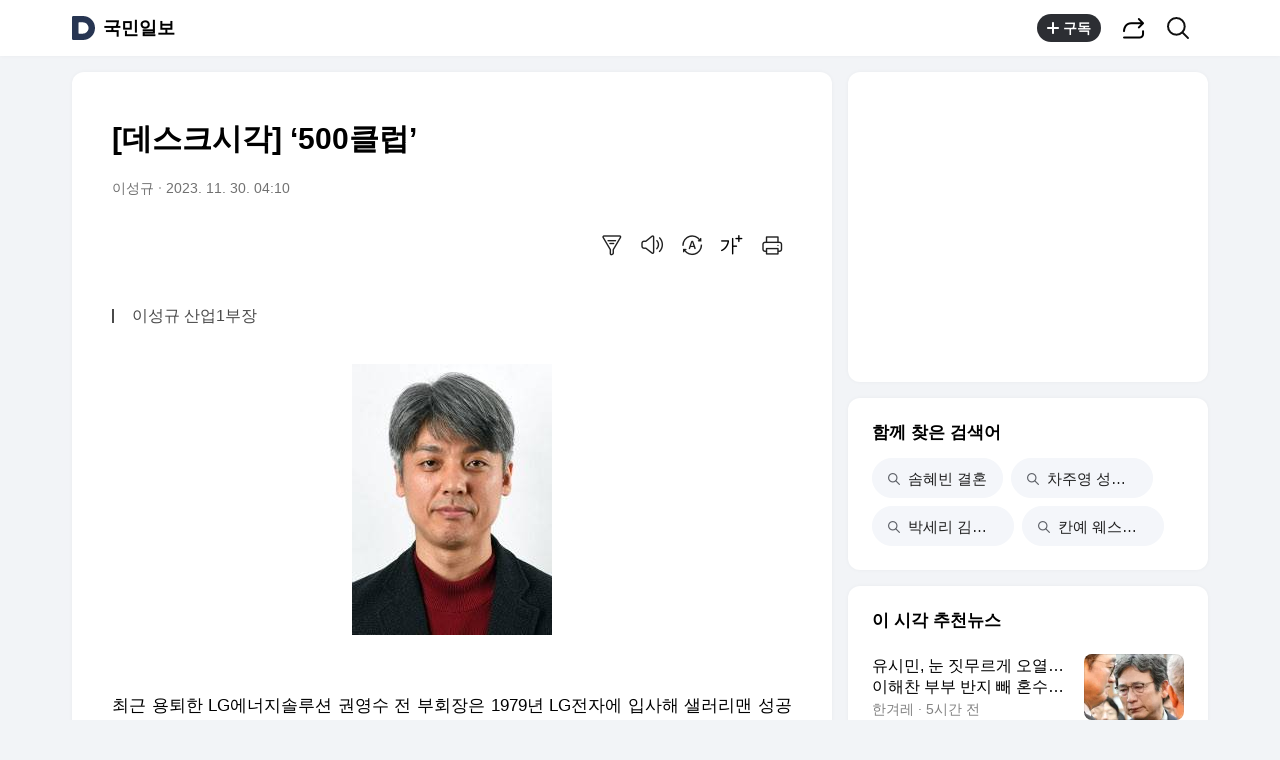

--- FILE ---
content_type: text/html;charset=UTF-8
request_url: https://v.daum.net/v/20231130041005300
body_size: 26312
content:
<!doctype html>
<html class="os_mac"> 
 <head data-cloud-area="head"> 
  <meta charset="utf-8"> 
  <meta http-equiv="X-UA-Compatible" content="IE=edge"> 
  <meta name="viewport" content="width=device-width,initial-scale=1,maximum-scale=1,user-scalable=no"> 
  <meta name="format-detection" content="telephone=no"> 
  <meta name="referrer" content="unsafe-url"> 
  <title>[데스크시각] ‘500클럽’</title> 
  <link rel="shortcut icon" href="//t1.daumcdn.net/top/favicon/20241223/daum.ico"> 
  <meta property="mccp:docId" content="4VKpRt1iMc"> 
  <meta property="og:site_name" content="Daum"> 
  <meta property="og:title" content="[데스크시각] ‘500클럽’"> 
  <meta property="og:regDate" content="20231130041005"> 
  <meta property="og:type" content="article"> 
  <meta property="og:article:author" content="국민일보"> 
  <meta property="og:url" content="https://v.daum.net/v/20231130041005300"> 
  <meta property="og:image" content="https://img1.daumcdn.net/thumb/S1200x630/?fname=https://t1.daumcdn.net/news/202311/30/kukminilbo/20231130041007050chpl.jpg"> 
  <meta property="og:image:width" content="1200"> 
  <meta property="og:image:height" content="630"> 
  <meta property="og:description" content="최근 용퇴한 LG에너지솔루션 권영수 전 부회장은 1979년 LG전자에 입사해 샐러리맨 성공 신화를 썼다. 그는 44년 동안 ‘LG맨’으로 살았다. 60대 중견기업 홍보 임원 A씨는 언론계에서 경력을 시작해 대기업과 정부 기관을 거쳐 네 번째 새로운 직장에서 월급을 받고 있다. A씨 역시 40년 넘게 일하고 있다. 공고를 졸업한 B씨는 자동차 생산공장에 취"> 
  <meta property="al:android:url" content="daumapps://web?url=https%3A%2F%2Fv.daum.net/v/20231130041005300"> 
  <meta property="al:android:package" content="net.daum.android.daum"> 
  <meta property="al:android:app_name" content="다음앱"> 
  <meta property="al:ios:url" content="daumapps://web?url=https%3A%2F%2Fv.daum.net/v/20231130041005300"> 
  <meta property="al:ios:app_store_id" content="365494029"> 
  <meta property="al:ios:app_name" content="다음앱"> 
  <meta property="twitter:card" content="summary_large_image"> 
  <meta property="twitter:app:url:googleplay" content="daumapps://web?url=https%3A%2F%2Fv.daum.net/v/20231130041005300"> 
  <meta property="twitter:app:id:googleplay" content="net.daum.android.daum"> 
  <meta property="twitter:app:name:googleplay" content="다음앱"> 
  <meta property="twitter:app:country" content="KR"> 
  <meta property="twitter:app:url:iphone" content="daumapps://web?url=https%3A%2F%2Fv.daum.net/v/20231130041005300"> 
  <meta property="twitter:app:id:iphone" content="365494029"> 
  <meta property="twitter:app:name:iphone" content="다음앱"> 
  <meta property="twitter:app:url:ipad" content="daumapps://web?url=https%3A%2F%2Fv.daum.net/v/20231130041005300"> 
  <meta property="twitter:app:id:ipad" content="365494029"> 
  <meta property="twitter:app:name:ipad" content="다음앱">  
 </head> 
 <body> 
  <link rel="preload" href="https://t1.daumcdn.net/harmony_static/font/SF-UI-Display-Regular.woff" as="font" type="font/woff" crossorigin> 
  <link rel="preload" href="https://t1.daumcdn.net/harmony_static/font/SF-UI-Display-Medium.woff" as="font" type="font/woff" crossorigin> 
  <link rel="preload" href="https://t1.daumcdn.net/harmony_static/font/SF-UI-Display-Bold.woff" as="font" type="font/woff" crossorigin> 
  <link rel="stylesheet" type="text/css" href="//t1.daumcdn.net/harmony_static/cloud/2025/08/20/common.613bd392997748329792.css">  
  <link rel="stylesheet" type="text/css" href="//t1.daumcdn.net/harmony_static/cloud/page/5107c009cbb275fba98bb7d676873c3f137ca47e.css" class="build-css">  
  <link rel="preconnect" href="https://hades-cerberus.v.daum.net"> 
  <link rel="preconnect" href="https://hades-proxy.v.daum.net">      
  <div id="kakaoWrap" class="container-doc wrap_view" data-tiara-layer="pc_news"> 
   <header id="kakaoHead" class="doc-header" data-cloud-area="header"> 
    <div class="head_top" data-tiara-layer="news_header_gnb" data-cloud="newsview_pc_gnb"> 
     <h1 class="doc-title"> <a href="//daum.net" class="link_daum" data-tiara="로고" data-tiara-action-name="GNB다음로고_클릭"> 
       <svg width="24" height="24" viewbox="0 0 24 24" fill="none" xmlns="http://www.w3.org/2000/svg"> <g clip-path="url(#clip0_46_14927)"> 
         <path d="M12 6.36C15.1152 6.36 17.6352 9.072 17.5152 12.2136C17.4024 15.2016 14.8536 17.64 11.8632 17.64H7.91756C7.65356 17.64 7.43756 17.424 7.43756 17.16V6.84C7.43756 6.576 7.65356 6.36 7.91756 6.36H11.9976M12 0H2.39996C1.60556 0 0.959961 0.6456 0.959961 1.44V22.56C0.959961 23.3544 1.60556 24 2.39996 24H12C18.6264 24 24 18.6264 24 12C24 5.3736 18.6264 0 12 0Z"></path> 
        </g> <defs> 
         <clippath id="clip0_46_14927"> 
          <rect width="24" height="24" fill="white"></rect> 
         </clippath> 
        </defs> 
       </svg> </a> <a href="https://v.daum.net/channel/45/home" id="kakaoServiceLogo" data-tiara="언론사명" data-tiara-action-name="GNB언론사명_클릭">국민일보</a> </h1> 
    </div>  
   </header> 
   <main id="kakaoContent" class="doc-main"> 
    <section class="inner-main"> 
     <h2 class="screen_out">사설칼럼</h2> 
     <div class="main-content" data-cloud-area="addition"> 
      <article id="mArticle" class="box_view" data-cloud-area="article"> 
       <div class="head_view" data-tiara-layer="article_head" data-cloud="newsview_pc_article_head"> 
        <h3 class="tit_view" data-translation="true">[데스크시각] ‘500클럽’</h3> 
        <div class="info_view"> <span class="txt_info">이성규</span> <span class="txt_info"><span class="num_date">2023. 11. 30. 04:10</span></span> 
        </div>  
        <div class="util_wrap">  
         <div class="util_view"> 
          <div class="item_util" data-tiara-action-name="헤드요약_클릭"> <button type="button" class="btn_util btn_synop" data-tiara="요약보기"> <span class="ico_view">요약보기</span> </button>  
           <div id="digestViewLayer" class="view_layer"> 
            <div class="inner_view_layer inner_synop_layer"> 
             <div class="layer_head"> <strong class="tit_layer" data-translation="true">자동요약</strong> <span class="info_layer" data-translation="true">기사 제목과 주요 문장을 기반으로 자동요약한 결과입니다.<br> 전체 맥락을 이해하기 위해서는 본문 보기를 권장합니다.</span> 
             </div> 
             <div class="layer_body" data-translation="true"> 
              <p>최근 용퇴한 LG에너지솔루션 권영수 전 부회장은 1979년 LG전자에 입사해 샐러리맨 성공 신화를 썼다.</p>
              <p>500클럽은 박영수 전 특검 등 대장동 개발 민간사업자인 김만배씨로부터 50억원을 받기로 약속했다는 이른바 '50억클럽'만큼의 불로소득을 기대하긴 어렵다.</p>
              <p>그때 입사한 세대들이 지금 500클럽 멤버로 속속 들어서고 있는 것이다.</p>
              <p>그 결과, 500클럽은 쪼그라들고 있다.</p> 
             </div> 
             <div class="layer_foot"> <a href="#none" class="link_close" data-tiara="요약닫기"> <span class="ico_view">닫기</span> </a> 
             </div> 
            </div> 
           </div>  
          </div> 
          <div class="item_util" data-tiara-action-name="헤드음성_클릭"> <button type="button" class="btn_util btn_tts" data-tiara="음성버튼"> <span class="ico_view">음성으로 듣기</span> </button>  
           <div id="ttsViewLayer" class="view_layer"> 
            <div class="inner_view_layer inner_tts_layer"> 
             <div class="layer_head"> <strong class="tit_layer">음성재생 설정</strong> <span class="info_layer">이동 통신망에서 음성 재생 시 데이터 요금이 발생할 수 있습니다. 글자 수 10,000자 초과 시 일부만 음성으로 제공합니다.</span> 
             </div> 
             <div class="layer_body"> 
              <ul class="list_tts"> 
               <li> <input type="radio" id="inpMale" name="inpGender" class="inp_tts" value="Male"> <label class="lab_tts" for="inpMale"> <span class="ico_view"></span>남성 </label> </li> 
               <li> <input type="radio" id="inpFemale" name="inpGender" class="inp_tts" value="Female"> <label class="lab_tts" for="inpFemale"> <span class="ico_view"></span>여성 </label> </li> 
              </ul> 
              <ul class="list_tts"> 
               <li> <input type="radio" id="inpSlow" name="inpSpeed" class="inp_tts" value="slow"> <label class="lab_tts" for="inpSlow"> <span class="ico_view"></span>느림 </label> </li> 
               <li> <input type="radio" id="inpNormal" name="inpSpeed" class="inp_tts" value="normal"> <label class="lab_tts" for="inpNormal"> <span class="ico_view"></span>보통 </label> </li> 
               <li> <input type="radio" id="inpFast" name="inpSpeed" class="inp_tts" value="fast"> <label class="lab_tts" for="inpFast"> <span class="ico_view"></span>빠름 </label> </li> 
              </ul> <button type="button" class="btn_play" data-tiara="음성_재생하기">음성 재생하기</button> 
             </div> 
             <div class="layer_foot"> <a href="#none" class="link_close" data-tiara="음성_재생중지"> <span class="ico_view">닫기</span> </a> 
             </div> 
            </div> 
           </div> <button type="button" class="btn_soundplay" data-tiara="음성_재생중지">  <span class="ico_sound"></span>음성 재생 <span class="ico_view ico_close">중지</span> </button> 
           <audio style="display:none" preload="none" id="ttsPlayer"></audio>  
          </div>  
          <div class="item_util" data-tiara-action-name="헤드번역_클릭"> <button id="btnTranslate" type="button" class="btn_util btn_translate" data-tiara="번역설정"> <span class="ico_view">번역 설정</span> </button> 
           <div id="layerTranslate" class="view_layer"> 
            <div class="inner_view_layer inner_translate_layer"> 
             <div class="layer_head"> <strong class="tit_layer">번역<em class="ico_view">beta</em></strong> <span class="info_translate ico_view">Translated by <a href="https://kakao.ai/" class="link_kakaoi">kaka i</a></span> 
             </div> 
             <div class="layer_body"> 
              <ul class="list_lang"> 
               <li> <button type="button" class="btn_lang btn_translate_target_lang" name="kr" data-tiara="한국어"> <strong class="tit_lang tit_selected">한국어</strong> <span class="txt_lang">-</span> </button> </li> 
               <li> <button type="button" class="btn_lang btn_translate_target_lang" name="en" data-tiara="영어"> <strong class="tit_lang">English</strong> <span class="txt_lang">영어</span> </button> </li> 
               <li> <button type="button" class="btn_lang btn_translate_target_lang" name="jp" data-tiara="일본어"> <strong class="tit_lang">日本語</strong> <span class="txt_lang">일본어</span> </button> </li> 
               <li> <button type="button" class="btn_lang btn_translate_target_lang" name="cn" data-tiara="중국어"> <strong class="tit_lang">简体中文</strong> <span class="txt_lang">중국어</span> </button> </li> 
               <li> <button type="button" class="btn_lang btn_translate_target_lang" name="nl" data-tiara="네덜란드어"> <strong class="tit_lang">Nederlands</strong> <span class="txt_lang">네델란드어</span> </button> </li> 
               <li> <button type="button" class="btn_lang btn_translate_target_lang" name="de" data-tiara="독일어"> <strong class="tit_lang">Deutsch</strong> <span class="txt_lang">독일어</span> </button> </li> 
               <li> <button type="button" class="btn_lang btn_translate_target_lang" name="ru" data-tiara="러시아어"> <strong class="tit_lang">Русский</strong> <span class="txt_lang">러시아어</span> </button> </li> 
               <li> <button type="button" class="btn_lang btn_translate_target_lang" name="ms" data-tiara="말레이시아어"> <strong class="tit_lang">Malaysia</strong> <span class="txt_lang">말레이시아어</span> </button> </li> 
               <li> <button type="button" class="btn_lang btn_translate_target_lang" name="bn" data-tiara="벵골어"> <strong class="tit_lang">বাঙ্গোল ভাষা</strong> <span class="txt_lang">벵골어</span> </button> </li> 
               <li> <button type="button" class="btn_lang btn_translate_target_lang" name="vi" data-tiara="베트남어"> <strong class="tit_lang">tiếng Việt</strong> <span class="txt_lang">베트남어</span> </button> </li> 
               <li> <button type="button" class="btn_lang btn_translate_target_lang" name="es" data-tiara="스페인어"> <strong class="tit_lang">Español</strong> <span class="txt_lang">스페인어</span> </button> </li> 
               <li> <button type="button" class="btn_lang btn_translate_target_lang" name="ar" data-tiara="아랍어"> <strong class="tit_lang">اللغة العربية</strong> <span class="txt_lang">아랍어</span> </button> </li> 
               <li> <button type="button" class="btn_lang btn_translate_target_lang" name="it" data-tiara="이탈리아어"> <strong class="tit_lang">Italiano</strong> <span class="txt_lang">이탈리아어</span> </button> </li> 
               <li> <button type="button" class="btn_lang btn_translate_target_lang" name="id" data-tiara="인도네시아어"> <strong class="tit_lang">bahasa Indonesia</strong> <span class="txt_lang">인도네시아어</span> </button> </li> 
               <li> <button type="button" class="btn_lang btn_translate_target_lang" name="th" data-tiara="태국어"> <strong class="tit_lang">ภาษาไทย</strong> <span class="txt_lang">태국어</span> </button> </li> 
               <li> <button type="button" class="btn_lang btn_translate_target_lang" name="tr" data-tiara="튀르키에어"> <strong class="tit_lang">Türkçe</strong> <span class="txt_lang">튀르키에어</span> </button> </li> 
               <li> <button type="button" class="btn_lang btn_translate_target_lang" name="pt" data-tiara="포르투갈어"> <strong class="tit_lang">Português</strong> <span class="txt_lang">포르투갈어</span> </button> </li> 
               <li> <button type="button" class="btn_lang btn_translate_target_lang" name="fr" data-tiara="프랑스어"> <strong class="tit_lang">Français</strong> <span class="txt_lang">프랑스어</span> </button> </li> 
               <li> <button type="button" class="btn_lang btn_translate_target_lang" name="hi" data-tiara="힌디어"> <strong class="tit_lang">हिन्दी</strong> <span class="txt_lang">힌디어</span> </button> </li> 
              </ul> 
             </div> 
             <div class="layer_foot"> <a id="btnTranslateClose" href="#none" class="link_close" data-tiara="번역닫기"> <span class="ico_view">닫기</span> </a> 
             </div> 
            </div> 
           </div> 
           <div id="layerTranslating" class="loading_layer" style="display:none"> 
            <div class="inner_loading_layer"> <span class="ico_view ico_loading"></span> <strong class="tit_translate">번역중</strong> <span class="ico_view txt_translate">Now in translation</span> 
            </div> 
           </div> 
          </div>   
          <div class="item_util" data-tiara-action-name="헤드글씨크기_클릭"> <button type="button" class="btn_util btn_font" data-tiara="글씨크기_조절하기"> <span class="ico_view">글씨크기 조절하기</span> </button> 
           <div class="view_layer"> 
            <div class="inner_view_layer inner_fs_layer"> 
             <div class="layer_head"> <strong class="tit_layer">글자크기 설정</strong> <span class="info_layer">파란원을 좌우로 움직이시면 글자크기가 변경 됩니다.</span> 
             </div> 
             <div class="layer_body"> 
              <div class="set_fs"> <span class="txt_fs txt_small" aria-hidden="true">가</span> 
               <ul class="list_fs">  
                <li> <input type="radio" id="inpFont1" name="inpFont" class="inp_fs" value="17" checked> <label class="lab_fs" for="inpFont1">매우 작은 폰트</label> </li> 
                <li> <input type="radio" id="inpFont2" name="inpFont" class="inp_fs" value="18"> <label class="lab_fs" for="inpFont2">작은 폰트</label> </li> 
                <li> <input type="radio" id="inpFont3" name="inpFont" class="inp_fs" value="19"> <label class="lab_fs" for="inpFont3">보통 폰트</label> </li> 
                <li> <input type="radio" id="inpFont4" name="inpFont" class="inp_fs" value="21"> <label class="lab_fs" for="inpFont4">큰 폰트</label> </li> 
                <li> <input type="radio" id="inpFont5" name="inpFont" class="inp_fs" value="23"> <label class="lab_fs" for="inpFont5">매우 큰 폰트</label> </li> 
               </ul> <span class="txt_fs txt_big" aria-hidden="true">가</span> 
              </div> 
              <div class="set_view fs_type1"> 
               <p>이 글자크기로 변경됩니다.</p> 
               <p>(예시) 가장 빠른 뉴스가 있고 다양한 정보, 쌍방향 소통이 숨쉬는 다음뉴스를 만나보세요. 다음뉴스는 국내외 주요이슈와 실시간 속보, 문화생활 및 다양한 분야의 뉴스를 입체적으로 전달하고 있습니다.</p> 
              </div> 
             </div> 
             <div class="layer_foot"> <a href="#none" class="link_close" data-tiara="글씨크기_닫기"> <span class="ico_view">닫기</span> </a> 
             </div> 
            </div> 
           </div> 
          </div> 
          <div class="item_util"> <button type="button" class="btn_util btn_print" data-tiara-action-name="헤드인쇄_클릭" data-tiara="인쇄하기"> <span class="ico_view">인쇄하기</span> </button> 
          </div> 
         </div>  
        </div>  
       </div>       
       <div class="news_view fs_type1" data-cloud="article_body">      
        <div id="layerTranslateNotice" style="display:none;"></div>  <strong class="summary_view" data-translation="true">이성규 산업1부장</strong> 
        <div class="article_view" data-translation-body="true" data-tiara-layer="article_body" data-tiara-action-name="본문이미지확대_클릭"> 
         <section dmcf-sid="69Ts3DEuij">
          <figure class="s_img figure_frm origin_fig" dmcf-pid="PfYCUmrqMN" dmcf-ptype="figure">
           <p class="link_figure"><img class="thumb_g_article" data-org-src="https://t1.daumcdn.net/news/202311/30/kukminilbo/20231130041007050chpl.jpg" data-org-width="200" dmcf-mid="8QDgTiJGdA" dmcf-mtype="image" height="auto" src="https://img1.daumcdn.net/thumb/R658x0.q70/?fname=https://t1.daumcdn.net/news/202311/30/kukminilbo/20231130041007050chpl.jpg" width="200"></p>
          </figure>
          <p dmcf-pid="QUsAGgo5da" dmcf-ptype="general"><br>최근 용퇴한 LG에너지솔루션 권영수 전 부회장은 1979년 LG전자에 입사해 샐러리맨 성공 신화를 썼다. 그는 44년 동안 ‘LG맨’으로 살았다. 60대 중견기업 홍보 임원 A씨는 언론계에서 경력을 시작해 대기업과 정부 기관을 거쳐 네 번째 새로운 직장에서 월급을 받고 있다. A씨 역시 40년 넘게 일하고 있다. 공고를 졸업한 B씨는 자동차 생산공장에 취직해 만 40년을 근무하고 2년 전 정년을 맞았다. 그는 퇴직 이후에도 자동차정비공장 계약직으로 일하고 있다.</p>
          <p dmcf-pid="x4GhusmBLg" dmcf-ptype="general">근무 분야와 환경이 모두 다른 이들 셋의 공통점은 ‘500클럽’ 멤버라는 것이다. 500클럽은 일생 동안 월급을 500번 이상 받은 이들을 칭하는 말이다. 500클럽은 박영수 전 특검 등 대장동 개발 민간사업자인 김만배씨로부터 50억원을 받기로 약속했다는 이른바 ‘50억클럽’만큼의 불로소득을 기대하긴 어렵다. 하지만 만 41년8개월이란 긴 세월 동안 성실히 일해야 달성할 수 있는 명예로운 자리다. 500클럽은 실력은 물론 건강이 뒷받침해줘야 가능하기에 성공한 인생이라고 할 수 있다.</p>
          <p dmcf-pid="ymPKgz7AJo" dmcf-ptype="general">500클럽 탄생 배경에는 1970년대 시작된 고도성장이 자리 잡고 있다. 매년 10%를 넘나드는 성장률에 기업들은 사람 쓸 일이 많아졌다. 80년대 대학 과사무실에는 대기업 입사원서가 쌓여 있었고, 번듯한 대기업에 취직하는 건 그리 어렵지 않았다. 그때 입사한 세대들이 지금 500클럽 멤버로 속속 들어서고 있는 것이다.</p>
          <p dmcf-pid="WsQ9aqzcML" dmcf-ptype="general">그러나 1998년 외환위기를 겪으면서 상황은 달라졌다. 한국경제는 2000년대 이후 반도체와 자동차산업으로 근근이 버티고 있지만, 한계에 다다른 느낌이다. 10년 전부터 정부는 경제의 퀀텀 점프(대도약)를 외치고 있지만, 오히려 ‘퀀텀 다이브’(dive·대침체)로 빠지는 모습이다. 경제성장률보다 물가상승률이 높아진 지 오래다. 기업이 어려워지니 양질의 일자리는 줄어들 수밖에 없다.</p>
          <p dmcf-pid="YuOcHag1in" dmcf-ptype="general">그 결과, 500클럽은 쪼그라들고 있다. 50대만 되면 명퇴 대상에 오르고 청년들은 오랫동안 다닐 건실한 직장을 찾지 못하고 있다. 통계청에 따르면 한국 국민은 43세에 소득 정점을 찍은 뒤 점차 감소해 61세부터는 적자 인생에 돌입한다. 우리 국민 생애주기 적자 총액(2021년 기준)은 108조8000억원으로 1년 전보다 무려 11.6% 증가했다. 한마디로 적자 인생이 급증하고 있는 셈이다.</p>
          <p dmcf-pid="GmPKgz7Aei" dmcf-ptype="general">그나마 기성세대는 나은 편이다. 미래세대인 청년층은 경험한 아르바이트 종류만 500개가 넘는 또 다른 500클럽을 만들고 있다. 전체 취업자 수는 증가하고 있지만, 일자리 증가는 대부분 노년층으로 청년층(15~29세) 일자리는 지난해 11월부터 1년째 줄고 있다. 그래서 취업을 포기한 청년 ‘쉬었음’ 인구는 올해 들어 월평균 40만명 선에서 떨어지지 않고 있다.</p>
          <p dmcf-pid="H6XSzIOKJJ" dmcf-ptype="general">500클럽이 전설로 남지 않으려면 우선 기업이 살아야 한다. 아무리 실력이 있고 건강한 구직자가 있어도 일자리가 없으면 무용지물이다. 지난 정부에서 나랏돈을 투입해 일자리를 늘리겠다고 나섰지만, 정부 주도의 일자리 창출은 한계를 드러냈다. 양질의 일자리가 아닌 질 낮은 단기 일자리로는 500클럽을 부활시킬 수 없다. 그래서 대기업 감세라는 비판이 있지만, 정부는 세제 혜택 등 ‘기업 살리기’에 주력해야 한다. 최근 만난 반도체 전문가의 말을 곱씹어볼 필요가 있다.</p>
          <p dmcf-pid="X9Ts3DEuJd" dmcf-ptype="general">“전 세계 파운드리(반도체 위탁생산) 시장의 50%를 석권하고 있는 대만 TSMC는 정부의 막대한 지원을 받고 있다. 미국 등 다른 나라도 전 국가적으로 반도체산업 지원에 나서고 있다. 만약 삼성이 파운드리 시장에서 TSMC를 따라잡으면 또 하나의 삼성전자가 생기는 셈이다.”</p>
          <p dmcf-pid="Z9Ts3DEude" dmcf-ptype="general">이성규 산업1부장 zhibago@kmib.co.kr</p>
          <p dmcf-pid="5kV7J03oRR" dmcf-ptype="general">GoodNews paper ⓒ <span>국민일보(www.kmib.co.kr)</span>, 무단전재 및 수집, 재배포금지</p>
         </section> 
        </div> 
        <p class="" data-translation="true">Copyright © 국민일보. 무단전재 및 재배포 금지.</p> 
       </div>   
       <div class="emotion_wrap" style="display: none;" data-cloud="emotion_evalutaion_container"></div> 
       <div class="viewrelate_wrap" data-cloud="newsview_pc_related_news"> 
        <div class="viewrelate_tit"> <strong class="tit_viewrelate">국민일보에서 직접 확인하세요.</strong> <span class="txt_viewrelate">해당 언론사로 이동합니다.</span> 
        </div> 
        <ul class="list_viewrelate" data-tiara-ordnum-layer data-tiara-layer="media_related_news" data-tiara-action-name="본문아웃링크_클릭" data-tiara-action-kind="ClickContent"> 
         <li> <a href="https://news.kmib.co.kr/article/view.asp?arcid=0018921436&amp;code=61121111&amp;sid1=soc&amp;cp=du1" class="link_txt" target="_blank" data-type="related" data-tiara="리스트"> “저도 장기기증할게요”…폐 이식 받은 ‘가습기 피해자’의 사연 </a> </li> 
         <li> <a href="https://news.kmib.co.kr/article/view.asp?arcid=0018919633&amp;code=61131511&amp;sid1=int&amp;cp=du1" class="link_txt" target="_blank" data-type="related" data-tiara="리스트"> “안녕 내사랑, 내일까지”…부인 마지막 배웅한 99세 카터 </a> </li> 
         <li> <a href="https://news.kmib.co.kr/article/view.asp?arcid=0018919449&amp;code=61131111&amp;sid1=int&amp;cp=du1" class="link_txt" target="_blank" data-type="related" data-tiara="리스트"> “목이 아프다”… ‘미확인 폐렴’에 중국 SNS서 공포 확산 </a> </li> 
         <li> <a href="https://news.kmib.co.kr/article/view.asp?arcid=0018918736&amp;code=61111111&amp;sid1=pol&amp;cp=du1" class="link_txt" target="_blank" data-type="related" data-tiara="리스트"> “사우디의 금전적 투표” 엑스포 유치 실패 발언 논란 </a> </li> 
         <li> <a href="https://news.kmib.co.kr/article/view.asp?arcid=0018918666&amp;code=61121111&amp;sid1=soc&amp;cp=du1" class="link_txt" target="_blank" data-type="related" data-tiara="리스트"> “꼰대가 만든 듯” “무능의 극치” 혹평 쏟아진 엑스포 PT 영상 </a> </li> 
         <li> <a href="https://news.kmib.co.kr/article/view.asp?arcid=0018918446&amp;code=61121211&amp;sid1=soc&amp;cp=du1" class="link_txt" target="_blank" data-type="related" data-tiara="리스트"> “길바닥 심정지…다 지나칠때 날 살린 백팩男 찾습니다” </a> </li> 
         <li> <a href="https://news.kmib.co.kr/article/view.asp?arcid=0018914398&amp;code=61171911&amp;sid1=hea&amp;cp=du1" class="link_txt" target="_blank" data-type="related" data-tiara="리스트"> 50세 김창옥 “집 호수도 잊어”…치매 증상에 강의 중단 </a> </li> 
         <li> <a href="https://news.kmib.co.kr/article/view.asp?arcid=0018916505&amp;code=61171811&amp;sid1=lif&amp;cp=du1" class="link_txt" target="_blank" data-type="related" data-tiara="리스트"> “배 아프니 입금 바랍니다”… 자영업자들 등친 수상한 카톡 </a> </li> 
         <li> <a href="https://news.kmib.co.kr/article/view.asp?arcid=0018915618&amp;code=61121211&amp;sid1=soc&amp;cp=du1" class="link_txt" target="_blank" data-type="related" data-tiara="리스트"> 무인도의 수상한 천막…보이스피싱 ‘번호 조작기’ 들어있었다 </a> </li> 
         <li> <a href="https://news.kmib.co.kr/article/view.asp?arcid=0018915627&amp;code=61121111&amp;sid1=soc&amp;cp=du1" class="link_txt" target="_blank" data-type="related" data-tiara="리스트"> “친구 장례식 간다는 신입에 휴가 불허… 제가 잘못했나요” </a> </li> 
        </ul> 
       </div> 
       <div class="ad_wrap" data-cloud="pc_dynamic_article_bottom_ad"> 
        <ins class="kakao_ad_area recomm_ad" style="display: block; text-decoration: none; height: 90px; max-height: inherit; min-height: 90px; min-width: 728px; width: 728px;" data-ad-unit="DAN-28ewRUAQYNwThl1H" data-ad-param-channel="harmony" data-ad-param-cp="45_pc_media_news" data-ad-width="728" data-ad-height="90" data-ad-onfail="removeParentElement" data-ad-onload="sendAbBucketLog" data-ab-bucket="pc_article_bottom_ad" data-ab-bucket-type="adfit"></ins> 
       </div> 
      </article> 
      <div class="box_cluster ttalk_view" style="display: none;" data-cloud="timetalk_container"></div> 
     </div> 
     <aside class="main-etc" data-cloud-area="aside"> 
      <div class="box_cluster box_ad" data-cloud="pc_dynamic_aside_top_ad"> 
       <ins style="display: block; width: 300px; height: 250px; text-decoration: none; max-height: inherit; min-height: 250px; min-width: 300px;" class="kakao_ad_area aside_g aside_ad" data-ad-unit="05d24" data-ad-param-channel="harmony" data-ad-param-cp="45_pc_media_news" data-ad-width="300" data-ad-height="250" data-ad-onfail="removeParentElement" data-ad-onload="sendAbBucketLog" data-ab-bucket="pc_aside_top_ad" data-ab-bucket-type="adfit"></ins> 
      </div> 
      <div id="news_related_query_comp" class="box_cluster box_search_keyword" data-tiara-action-kind="ClickContent" data-tiara-action-name="검색어_클릭" data-tiara-layer="search_keyword" data-cloud="pc_news_related_query"></div>  
      <div class="box_cluster box_news_recomm" data-cloud="newsview_realtime_news"> 
       <div class="box_tit"> 
        <h3 class="tit_box">이 시각 추천뉴스</h3> 
       </div> 
       <ul class="list_column" data-tiara-ordnum-layer data-tiara-layer="toros_recommend_one_column" data-tiara-action-name="하단추천리스트_클릭" data-tiara-action-kind="ClickContent"> 
        <li class="item_toros"></li> 
        <li class="item_toros"></li> 
        <li class="item_ad"></li> 
        <li class="item_toros"></li> 
        <li class="item_toros"></li> 
        <li class="item_nachu"></li> 
        <li class="item_nachu"></li> 
        <li class="item_nachu"></li> 
        <li class="item_toros"></li> 
        <li class="item_nachu"></li> 
        <li class="item_ad"></li> 
        <li class="item_nachu"></li> 
        <li class="item_toros"></li> 
        <li class="item_nachu"></li> 
        <li class="item_nachu"></li> 
        <li class="item_toros"></li> 
        <li class="item_nachu"></li> 
        <li class="item_toros"></li> 
        <li class="item_toros"></li> 
        <li class="item_nachu"></li> 
        <li class="item_toros"></li> 
       </ul> 
      </div> 
      <div class="box_cluster box_live" style="display: none;" data-tiara-action-kind="ClickContent" data-tiara-action-name="하단라이브_클릭" data-tiara-layer="media_live" data-cloud="newsview_live_slot"></div>  
      <div id="special_series_list" class="box_cluster box_news_pick" data-cloud="newsview_special_series"></div>  
      <div id="rankingNewsContainer" class="box_cluster box_news_rank" style="display: none;" data-cloud="newsview_pc_ranking_news"> 
       <div>  
       </div> 
      </div> 
      <div class="box_cluster box_shortcut" data-tiara-action-kind="ClickContent" data-tiara-action-name="서비스바로가기_클릭" data-tiara-layer="service_directlink" data-cloud="service_direct_link_v2"> 
       <div class="box_tit"> 
        <h3 class="tit_box">서비스 바로가기</h3> 
       </div> 
       <ul id="serviceDirect" class="tab_shortcut" role="tablist"> 
        <li role="presentation" aria-selected="false"><a class="link_tab" role="tab" data-tiara="뉴스">뉴스<span class="screen_out">선택됨</span></a></li> 
        <li role="presentation" aria-selected="false"><a class="link_tab" role="tab" data-tiara="연예">연예</a></li> 
        <li role="presentation" aria-selected="false"><a class="link_tab" role="tab" data-tiara="스포츠">스포츠</a></li> 
       </ul> 
       <div> 
        <div class="tabcont_service" style="display: none"> <strong class="screen_out">뉴스</strong> 
         <ul class="list_linkservice" data-tiara="뉴스"> 
          <li><a href="//news.daum.net/home" class="link_linkservice">뉴스 홈</a></li> 
          <li><a href="//news.daum.net/climate" class="link_linkservice">기후/환경</a></li> 
          <li><a href="//news.daum.net/society" class="link_linkservice">사회</a></li> 
          <li><a href="//news.daum.net/economy" class="link_linkservice">경제</a></li> 
          <li><a href="//news.daum.net/politics" class="link_linkservice">정치</a></li> 
          <li><a href="//news.daum.net/world" class="link_linkservice">국제</a></li> 
          <li><a href="//news.daum.net/culture" class="link_linkservice">문화</a></li> 
          <li><a href="//news.daum.net/tech" class="link_linkservice">IT/과학</a></li> 
          <li><a href="//news.daum.net/people" class="link_linkservice">인물</a></li> 
          <li><a href="//news.daum.net/understanding" class="link_linkservice">지식/칼럼</a></li> 
          <li><a href="//news.daum.net/series" class="link_linkservice">연재</a></li> 
          <li><a href="//focus.daum.net/daum/m/algorithm" class="link_linkservice">배열설명서</a></li> 
         </ul> 
        </div> 
        <div class="tabcont_service" style="display: none"> <strong class="screen_out">연예</strong> 
         <ul class="list_linkservice" data-tiara="연예"> 
          <li><a href="//entertain.daum.net" class="link_linkservice">연예 홈</a></li> 
          <li><a href="//entertain.daum.net/news" class="link_linkservice">최신뉴스</a></li> 
          <li><a href="//entertain.daum.net/tv" class="link_linkservice">TV</a></li> 
          <li><a href="//entertain.daum.net/photo" class="link_linkservice">포토</a></li> 
          <li><a href="//entertain.daum.net/ranking/popular" class="link_linkservice">많이 본 뉴스</a></li> 
          <li><a href="//entertain.daum.net/ranking/keyword" class="link_linkservice">TOP 키워드</a></li> 
          <li><a href="//entertain.daum.net/news/series" class="link_linkservice">연재</a></li> 
          <li><a href="//entertain.daum.net/poll" class="link_linkservice">투표</a></li> 
          <li><a href="//entertain.daum.net/news/movie" class="link_linkservice">영화</a></li> 
         </ul> 
        </div> 
        <div class="tabcont_service" style="display: none"> <strong class="screen_out">스포츠</strong> 
         <ul class="list_linkservice" data-tiara="스포츠"> 
          <li><a href="//sports.daum.net/" class="link_linkservice">스포츠 홈</a></li> 
          <li><a href="//sports.daum.net/soccer/" class="link_linkservice">축구</a></li> 
          <li><a href="//sports.daum.net/worldsoccer/" class="link_linkservice">해외축구</a></li> 
          <li><a href="//sports.daum.net/baseball/" class="link_linkservice">야구</a></li> 
          <li><a href="//sports.daum.net/worldbaseball/" class="link_linkservice">해외야구</a></li> 
          <li><a href="//sports.daum.net/golf/" class="link_linkservice">골프</a></li> 
          <li><a href="//sports.daum.net/basketball/" class="link_linkservice">농구</a></li> 
          <li><a href="//sports.daum.net/volleyball/" class="link_linkservice">배구</a></li> 
          <li><a href="//sports.daum.net/general/" class="link_linkservice">일반</a></li> 
          <li><a href="//sports.daum.net/esports/" class="link_linkservice">e-스포츠</a></li> 
          <li><a href="//sports.daum.net/cartoon/" class="link_linkservice">카툰</a></li> 
          <li><a href="//sports.daum.net/video/" class="link_linkservice">영상 홈</a></li> 
         </ul> 
        </div> 
       </div> 
      </div>   
      <div class="box_cluster box_ad" data-cloud="pc_dynamic_aside_bottom_ad"> 
       <ins style="display: block; width: 300px; height: 250px; text-decoration: none; max-height: inherit; min-height: 250px; min-width: 300px;" class="kakao_ad_area aside_g aside_ad" data-ad-unit="0QH44" data-ad-param-channel="harmony" data-ad-param-cp="45_pc_media_news" data-ad-width="300" data-ad-height="250" data-ad-onfail="removeParentElement" data-ad-onload="sendAbBucketLog" data-ab-bucket="pc_aside_bottom_ad" data-ab-bucket-type="adfit"></ins> 
      </div> 
     </aside> 
    </section> 
   </main> 
   <footer id="kakaoFoot" class="doc-footer" data-cloud-area="footer"> 
    <footer class="doc-footer" data-tiara-layer="footer" data-tiara-action-name="푸터_클릭" data-cloud="newsview_pc_footer"> 
     <div class="inner_foot"> 
      <ul class="list_foot"> 
       <li><a href="https://news.daum.net/edit" class="btn_foot">다음뉴스 서비스안내</a></li> 
       <li><a href="https://news.daum.net/newscenter24" class="btn_foot">24시간 뉴스센터</a></li> 
       <li><a href="https://brunch.co.kr/@daumnews" class="btn_foot">공지사항</a></li> 
       <li><a href="https://policy.daum.net/policy/info" class="btn_foot">서비스 약관/정책</a></li> 
      </ul> <span class="info_service">기사배열책임자 : 임광욱<span class="txt_dot"></span>청소년보호책임자 : 이호원</span> <span class="info_service">뉴스 기사에 대한 저작권 및 법적 책임은 자료제공사 또는 글쓴이에 있으며, axz의 입장과 다를 수 있습니다.</span> <small> <a href="https://career.axzcorp.com" class="link_kakao" target="_blank">© AXZ Corp.</a> </small> 
     </div> 
    </footer> 
   </footer> 
  </div> 
  <div data-cloud-area="util"> 
   <svg class="svg_source" aria-hidden="true" focusable="false" data-cloud="circle_svg_resource"> <defs> 
     <path id="squircleBorder" d="M18,0 L18.7848444,0.005730084 C18.9139617,0.00764511171 19.0422365,0.0100426461 19.1696724,0.0129264371 L19.9242526,0.0360942589 C20.792923,0.0700009714 21.6208598,0.128101731 22.4093497,0.211682715 L23.0755677,0.289593612 C30.9549774,1.30012499 34.6999425,5.04523784 35.7104226,12.9245322 L35.7883295,13.5907399 C35.8719061,14.3792171 35.9300034,15.2071387 35.963908,16.0757909 L35.9870744,16.8303548 C35.989958,16.9577879 35.9923554,17.0860598 35.9942703,17.2151741 L36,18 L35.9942703,18.7848444 C35.9923554,18.9139617 35.989958,19.0422365 35.9870744,19.1696724 L35.963908,19.9242526 C35.9300034,20.792923 35.8719061,21.6208598 35.7883295,22.4093497 L35.7104226,23.0755677 C35.6542849,23.5133126 35.5897073,23.938297 35.5164499,24.3507608 L35.400024,24.960096 L35.2703983,25.5508304 C33.9983996,30.9781075 30.9781075,33.9983996 25.5508304,35.2703983 L24.960096,35.400024 L24.3507608,35.5164499 C23.938297,35.5897073 23.5133126,35.6542849 23.0755677,35.7104226 L22.4093497,35.7883295 C21.6208598,35.8719061 20.792923,35.9300034 19.9242526,35.963908 L19.1696724,35.9870744 C19.0422365,35.989958 18.9139617,35.9923554 18.7848444,35.9942703 L18,36 L17.2151741,35.9942703 C17.0860598,35.9923554 16.9577879,35.989958 16.8303548,35.9870744 L16.0757909,35.963908 C15.2071387,35.9300034 14.3792171,35.8719061 13.5907399,35.7883295 L12.9245322,35.7104226 C5.04523784,34.6999425 1.30012499,30.9549774 0.289593612,23.0755677 L0.211682715,22.4093497 C0.128101731,21.6208598 0.0700009714,20.792923 0.0360942589,19.9242526 L0.0129264371,19.1696724 C0.0100426461,19.0422365 0.00764511171,18.9139617 0.005730084,18.7848444 L0,18 L0.00584673708,17.2364307 L0.0235106145,16.491116 C0.0274496612,16.368412 0.031888818,16.2464639 0.0368319493,16.1252694 L0.0725693482,15.4071281 L0.120587636,14.7069631 C0.834491736,5.60597993 4.79017605,1.15065404 13.8930229,0.197527337 L14.5943061,0.131853333 L15.3155684,0.0795358451 C16.1687677,0.026246786 17.0631364,0 18,0 Z M18,0.75 L17.2362123,0.755914959 L16.4923098,0.773765633 L15.7681182,0.803710715 L15.0634634,0.845908898 C14.6001671,0.878160652 14.1497792,0.918686936 13.7120674,0.96769934 L13.0649777,1.04760899 C6.36975139,1.95404391 2.79018958,4.9918111 1.41886033,10.987594 L1.29490495,11.5675907 C1.27534879,11.6657562 1.25634173,11.7646736 1.23788016,11.8643462 L1.13362749,12.4714706 C1.06845086,12.882297 1.01188582,13.3053124 0.96370013,13.7407284 L0.897677059,14.4031792 C0.887710953,14.5151465 0.878261299,14.6278955 0.869324465,14.7414295 L0.821828289,15.4320791 C0.801128098,15.7821401 0.784977976,16.1393251 0.773279941,16.5037235 L0.755790953,17.2421646 L0.75,18 L0.755329047,18.7600803 L0.771444428,19.5001406 C0.778635318,19.7435121 0.787655991,19.983579 0.798538506,20.2203733 L0.836803642,20.9209708 L0.886432197,21.6021254 C1.62475734,30.5554225 5.44462413,34.3752528 14.3978898,35.1135695 L15.0790419,35.1631975 L15.7796366,35.2014621 C16.01643,35.2123445 16.2564959,35.2213651 16.4998663,35.2285559 L17.2399233,35.244671 L18,35.25 L18.7600878,35.2446712 L19.5001549,35.2285565 C19.7435286,35.2213659 19.9835976,35.2123455 20.2203939,35.2014634 L20.9209971,35.1631997 L21.6021569,35.113573 C22.7213271,35.0212856 23.7602848,34.8808505 24.723038,34.6882595 L25.2915774,34.5664141 C30.5131949,33.3701777 33.3701777,30.5131949 34.5664141,25.2915774 L34.6882595,24.723038 C34.8808505,23.7602848 35.0212856,22.7213271 35.113573,21.6021569 L35.1631997,20.9209971 L35.2014634,20.2203939 C35.2123455,19.9835976 35.2213659,19.7435286 35.2285565,19.5001549 L35.2446712,18.7600878 L35.25,18 L35.244671,17.2399233 L35.2285559,16.4998663 C35.2213651,16.2564959 35.2123445,16.01643 35.2014621,15.7796366 L35.1631975,15.0790419 L35.1135695,14.3978898 C34.3752528,5.44462413 30.5554225,1.62475734 21.6021254,0.886432197 L20.9209708,0.836803642 L20.2203733,0.798538506 C19.983579,0.787655991 19.7435121,0.778635318 19.5001406,0.771444428 L18.7600803,0.755329047 L18,0.75 Z"></path> 
     <path id="shapeSquircle" d="M18,36 C4.75007143,36 0,31.25025 0,18 C0,5.24989286 4.75007143,0 18,0 C31.25025,0 36,4.75007143 36,18 C36,31.25025 31.25025,36 18,36 Z"></path> 
    </defs> <clippath id="clipThumb"> 
     <use xlink:href="#shapeSquircle"></use> 
    </clippath> 
   </svg>       
  </div> 
  <div id="root"></div>    
  <script src="https://t1.kakaocdn.net/kakao_js_sdk/v1/kakao.min.js"></script>
  <script src="//t1.daumcdn.net/harmony_static/cloud/2025/08/20/vendor.bfdd228a902e86c605c9.js"></script>
  <script src="//t1.daumcdn.net/harmony_static/cloud/2025/08/20/common.613bd392997748329792.js"></script>
  <script src="https://t1.daumcdn.net/kas/static/ba.min.js"></script>
  <script src="https://t1.daumcdn.net/kas/static/na.min.js"></script>
  <script src="//m1.daumcdn.net/svc/original/U03/cssjs/userAgent/userAgent-1.0.12.min.js"></script>
  <script>"use strict";!(function(){var e=document.querySelector('.doc-header'),n=document.querySelector('.container-doc'),o=null;window.addEventListener('scroll',function(){o&&window.cancelAnimationFrame(o),o=window.requestAnimationFrame(function(){(window.scrollY||window.pageYOffset)>e.offsetHeight?n.classList.add('head_fixed'):n.classList.remove('head_fixed')})})})();</script>
  <script>"use strict";!(function(){var e,n=document.getElementById('digestViewLayer');n&&(null!==(e=document.querySelector('.btn_synop'))&&void 0!==e&&e.addEventListener('click',function(){n.style.display='block'}),null!==(e=n.querySelector('.link_close'))&&void 0!==e&&e.addEventListener('click',function(e){e.preventDefault(),n.style.display='none'}))})();</script>
  <script>"use strict";function _slicedToArray(e,t){return _arrayWithHoles(e)||_iterableToArrayLimit(e,t)||_unsupportedIterableToArray(e,t)||_nonIterableRest()}function _nonIterableRest(){throw new TypeError("Invalid attempt to destructure non-iterable instance.\nIn order to be iterable, non-array objects must have a [Symbol.iterator]() method.")}function _unsupportedIterableToArray(e,t){if(e){if("string"==typeof e)return _arrayLikeToArray(e,t);var r=Object.prototype.toString.call(e).slice(8,-1);return"Object"===r&&e.constructor&&(r=e.constructor.name),"Map"===r||"Set"===r?Array.from(e):"Arguments"===r||/^(?:Ui|I)nt(?:8|16|32)(?:Clamped)?Array$/.test(r)?_arrayLikeToArray(e,t):void 0}}function _arrayLikeToArray(e,t){(null==t||t>e.length)&&(t=e.length);for(var r=0,n=new Array(t);r<t;r++)n[r]=e[r];return n}function _iterableToArrayLimit(e,t){if("undefined"!=typeof Symbol&&Symbol.iterator in Object(e)){var r=[],n=!0,a=!1,o=void 0;try{for(var c,i=e[Symbol.iterator]();!(n=(c=i.next()).done)&&(r.push(c.value),!t||r.length!==t);n=!0);}catch(e){a=!0,o=e}finally{try{n||null==i["return"]||i["return"]()}finally{if(a)throw o}}return r}}function _arrayWithHoles(e){if(Array.isArray(e))return e}function asyncGeneratorStep(e,t,r,n,a,o,c){try{var i=e[o](c),u=i.value}catch(e){return void r(e)}i.done?t(u):Promise.resolve(u).then(n,a)}function _asyncToGenerator(i){return function(){var e=this,c=arguments;return new Promise(function(t,r){var n=i.apply(e,c);function a(e){asyncGeneratorStep(n,t,r,a,o,"next",e)}function o(e){asyncGeneratorStep(n,t,r,a,o,"throw",e)}a(void 0)})}}!(function(){function u(e,t,r){return e=e,t=t,r=r,t="".concat(s,"/tenth-url/").concat(e,"?gender=").concat(r,"&speed=").concat(t),axios.get(t).then(function(e){return e.data.url||''}).catch(function(e){return console.error(e),''})}var n="VIEW_TTS",t="4VKpRt1iMc",s='https://hades-proxy.v.daum.net/tts',i=(function(){var e=_asyncToGenerator(regeneratorRuntime.mark(function e(a,o,c){var i;return regeneratorRuntime.wrap(function(e){for(;1;)switch(e.prev=e.next){case 0:return e.next=2,u(a,o,c);case 2:if(i=e.sent)return e.abrupt("return",{ttsType:'saved',url:i});e.next=5;break;case 5:return t=a,r=o,n=c,i="".concat(s,"/realtime/").concat(t,"?gender=").concat(n,"&speed=").concat(r),e.abrupt("return",{ttsType:'realtime',url:i});case 7:case"end":return e.stop()}var t,r,n},e)}));return function(){return e.apply(this,arguments)}})(),l={slow_Male:'',normal_Male:'',fast_Male:'',slow_Female:'',normal_Female:'',fast_Female:''},r=(function(){var e=_Cookies.get(n),t={speed:'normal',gender:'Male'};if(!e)return t;var r=_slicedToArray(e.split('_'),2),e=r[0],r=r[1];return{speed:e&&'undefined'!==e?e:t.speed,gender:r&&'undefined'!==r?r:t.gender}})();a=r.speed,e=r.gender,(a=document.getElementById("inp".concat(a.charAt(0).toUpperCase()).concat(a.substring(1))))&&(a.checked="checked"),(e=document.getElementById("inp".concat(e)))&&(e.checked="checked");var e,d,a,o,c,p=document.querySelector('.btn_tts'),y=document.getElementById('ttsViewLayer');p&&y&&(a=p.parentElement,e=y.querySelector('.link_close'),p.addEventListener('click',function(){y.style.display='block'}),e.addEventListener('click',function(e){e.preventDefault(),y.style.display='none'}),(d=a.querySelector('#ttsPlayer'))&&(document.querySelectorAll('.inp_tts').forEach(function(e){return e.addEventListener('change',function(){var e=y.querySelector('input[name=inpSpeed]:checked'),t=y.querySelector('input[name=inpGender]:checked');e&&t&&(r.gender=t.value,r.speed=e.value,e=e.value,t=t.value,t="".concat(e,"_").concat(t),_Cookies.set(n,'',{domain:'.v.daum.net',expires:-1}),_Cookies.set(n,t,{domain:'.v.daum.net',expires:365}))})}),a=y.querySelector('.btn_play'),o=document.querySelector('.btn_soundplay'),a&&o&&(c=(function(){var e=_asyncToGenerator(regeneratorRuntime.mark(function e(t,r,n){var a,o,c;return regeneratorRuntime.wrap(function(e){for(;1;)switch(e.prev=e.next){case 0:if(a="".concat(r,"_").concat(n),l[a])return d.setAttribute('src',l[a]),e.abrupt("return");e.next=4;break;case 4:return e.next=6,i(t,r,n);case 6:c=e.sent,o=c.ttsType,c=c.url,'saved'===o&&(l[a]=c),d.setAttribute('src',c);case 11:case"end":return e.stop()}},e)}));return function(){return e.apply(this,arguments)}})(),a.addEventListener('click',_asyncToGenerator(regeneratorRuntime.mark(function e(){return regeneratorRuntime.wrap(function(e){for(;1;)switch(e.prev=e.next){case 0:return e.next=2,c(t,r.speed,r.gender);case 2:y.style.display='none',p.disabled=!0,o.className+=' play_on',d.play();case 3:case"end":return e.stop()}},e)}))),o.addEventListener('click',function(){d.pause(),d.currentTime=0,o.classList.remove('play_on'),p.disabled=!1,p.classList.remove('on')}),d.addEventListener('ended',function(){o.classList.remove('play_on'),p.disabled=!1}))))})();</script>
  <script>"use strict";!(function(){var e,a,s,l=document.getElementById('btnTranslate'),t=document.getElementById('btnTranslateClose'),n=document.querySelectorAll('.btn_translate_target_lang'),i=document.getElementById('layerTranslate'),r=document.getElementById('layerTranslating'),c=document.getElementById('layerTranslateNotice');i&&r&&(e={en:'<span class="inner_status"><p class="txt_status">The copyright belongs to the original writer of the content, and there may be errors in machine translation results.</p></span>',cn:'<span class="inner_status"><p class="txt_status">版权归内容原作者所有。机器翻译结果可能存在错误。</p></span>',jp:'<span class="inner_status"><p class="txt_status">原文の著作権は原著著作者にあり、機械翻訳の結果にエラーが含まれることがあります。</p></span>',id:'<span class="inner_status"><p class="txt_status">Hak cipta milik penulis asli dari konten, dan mungkin ditemukan kesalahan dalam hasil terjemahan mesin.</p></span>',vi:'<span class="inner_status"><p class="txt_status">Bản quyền thuộc về tác giả gốc của nội dung và có thể có lỗi trong kết quả dịch bằng máy.</p></span>'},a=function(n){setTimeout(function(){var t;i.style.display='none',r.style.display='none',c&&(n&&'kr'===n.targetLang?(c.classList.remove('status_view'),c.style.display='none',c.innerHTML='',null!==(t=document.getElementById('kakaoWrap'))&&void 0!==t&&t.classList.remove('en')):(c.classList.add('status_view'),c.style.display='block',c.innerHTML=e.hasOwnProperty(n.targetLang)?e[n.targetLang]:e['en'],['cn, jp'].includes(n.targetLang)||null!==(t=document.getElementById('kakaoWrap'))&&void 0!==t&&t.classList.add('en')),l.classList.remove('on'))},500)},s=function(){a()},null!=l&&l.addEventListener('click',function(){i.style.display='block'}),null!=t&&t.addEventListener('click',function(t){t.preventDefault(),i.style.display='none'}),null!=n&&n.forEach(function(t){t.addEventListener('click',function(t){var n=t.currentTarget.name;i.querySelectorAll('.tit_lang').forEach(function(t){return t.classList.remove('tit_selected')}),null!==(t=this.querySelector('.tit_lang'))&&void 0!==t&&t.classList.add('tit_selected'),r.style.display='block',HarmonyTranslator.translate("kr",n,a,s)})}))})();</script>
  <script>"use strict";!(function(){var e,t,n,i=(t=!(e=['inpFont1','inpFont2','inpFont3','inpFont4','inpFont5']),n=[],function(e){var t,n,i,o,r=c();if(r){for(o in r){if(!(r[o].x<e)){if(r[o].x>e){n=r[o];break}i=r[o];break}t=r[o]}return(i||(t&&(!n||n.x-e>e-t.x)?t:n)).element}});function c(){return t&&n[0].x==n[0].element.getBoundingClientRect().x?n:(n=(function(e){var n=[];if(!e.some(function(e){var t=document.getElementById(e).getBoundingClientRect();return!(0<t.x)||(n.push({id:e,element:document.getElementById(e),x:t.x}),!1)}))return n.sort(function(e,t){return e.x<t.x?-1:e.x>t.x?1:0})})(e))?(t=!0,n):void 0}var o=document.querySelector('.btn_font');if(o){var r=o.parentElement.querySelector('.view_layer');if(r){var s,a=r.querySelector('.link_close');o.addEventListener('click',function(){r.style.display='block'}),null!=a&&a.addEventListener('click',function(e){e.preventDefault(),r.style.display='none'}),null!==(a=r.querySelector('.list_fs'))&&void 0!==a&&a.addEventListener('touchmove',function(e){e=e.touches[0].clientX,e=i(e);e&&s!=e&&(s=e).click()});for(var u=['mobile_font_size','GS_font_size'],l='font_size_type',f=r.querySelector('.set_view'),d=document.querySelector('.news_view'),v=r.querySelectorAll('.inp_fs'),m=function(){return v.forEach(function(e){return e.removeAttribute('checked')})},p=function(e,t){_Cookies.set(e,'',{domain:'.v.daum.net',expires:-1}),_Cookies.set(e,t,{domain:'.v.daum.net',expires:365})},_=0;_<v.length;_++)!(function(e){e+1=='1'?v[e].setAttribute('checked',''):v[e].removeAttribute('checked'),v[e].addEventListener('change',function(){var t=this;m(),this.setAttribute('checked',''),f.className="set_view fs_type".concat(e+1),d.className="news_view fs_type".concat(e+1),u.forEach(function(e){return p(e,t.value)}),p(l,e+1)})})(_);window.addEventListener("pageshow",function(e){var t;(e.persisted||window.performance&&2===window.performance.navigation.type)&&(t=_Cookies.get(l)||1,isNaN(Number(t))||t<1||v.length<t||(m(),v[t-1].setAttribute('checked',''),f.className="set_view fs_type".concat(t),d.className="news_view fs_type".concat(t)))})}}})();</script>
  <script>"use strict";document.body.querySelector(".btn_print").parentNode.addEventListener("click",function(e){e.preventDefault(),window.open('https://v.daum.net/v/20231130041005300?s=print_news','newsPrint','width=750,height=550,scrollbars=yes')});</script>
  <script>"use strict";document.querySelectorAll('.head_view .item_util').forEach(function(e){var t,r=e.querySelector('.btn_util');null!=r&&(r.addEventListener('click',function(){r.classList.add('on');var t=e.querySelector('.view_layer');Array.from(document.querySelectorAll('.head_view .item_util .btn_util')).filter(function(e){return e!=r}).forEach(function(e){return e.classList.remove('on')}),Array.from(document.querySelectorAll('.head_view .item_util .view_layer')).filter(function(e){return e!=t}).forEach(function(e){return e.style.display='none'})}),null!==(t=e.querySelector('.view_layer .link_close'))&&void 0!==t&&t.addEventListener('click',function(){r.classList.remove('on')}))});</script>
  <script>"use strict";!(function(){var d,o,c,i,t,e,r,l,s,u=document.querySelector('section[dmcf-sid]');function g(t){return e=t,n=['TABLE','FIGURE','IMG','IFRAME','VIDEO','AUDIO'],Array.prototype.find.call(e.querySelectorAll('*'),function(e){return n.find(function(t){return t===e.tagName})})?'media':'general'===t.getAttribute('dmcf-ptype')?'text':'other';var e,n}function f(){var t=Array.prototype.map.call(document.querySelectorAll('section[dmcf-sid] [dmcf-pid]'),function(t,e){return{element:t,index:e,type:g(t),height:(function(t,e){if(!e)return t.offsetHeight;var n=window.getComputedStyle(t),e=parseInt(n.marginTop),n=parseInt(n.marginBottom);return t.offsetHeight+e+n})(t,!0)}}),n=0;t.forEach(function(t,e){t.top=n,n+=t.height});var a=0;return t.slice().reverse().forEach(function(t,e){t.bottom=a,a+=t.height}),t}!u||u.offsetHeight<600||0!=(d=(function(){var n=f(),t=n.reduce(function(t,e){return'media'===e.type||(t[t.length-1].push(e),e.index<n.length-1&&'media'===n[e.index+1].type&&t.push([])),t},[[]]).filter(function(t){return 1<t.length}),a=240,d=240,i='text',o=Math.max(.7*(document.documentElement.clientHeight||document.body.clientHeight),600),c=[];return t.forEach(function(t){var e=0,n=t[0].height+t[0].bottom-t[t.length-1].bottom;t.forEach(function(t){e+=t.height,n-=t.height,t.type===i&&a<=e&&d<=n&&(0===c.length||0<c.length&&c[c.length-1].bottom-t.bottom>=o)&&(c.push(t),e=0)})}),c})()).length&&(o=function(t,e,n){var a="true"=="true"?"pc_article_middle_ad_".concat(e+1):'',e=document.createElement("div");return e.classList.add("ad_body2"),e.innerHTML="\n            <ins\n                class=\"kakao_ad_area\"\n                data-ad-unit=\"".concat(t,"\"\n                data-ad-param-cp=\"").concat("45_pc_media_news","\"\n                data-ad-param-channel=\"").concat("harmony","\"\n                data-ad-onfail=\"removeParentElement\"\n                data-ad-width=\"100%\"\n                data-ad-onload=\"sendAbBucketLog\"\n                data-ab-bucket=\"").concat(a,"\"\n                data-ab-bucket-type=\"").concat(n,"\"\n            />"),e},c=function(t){return"bodyAd_".concat(t)},i=function(t,e,n,a){var d=c(t),i=(function(t,e){var n=document.createElement("div");n.setAttribute("id",c(t)),n.classList.add("ad_body2"),n.style.cssText="text-align:center;vertical-align:middle;line-height: 0;padding: 0 0px; border: 0px; width:100%; height: 90px;",n.innerHTML="\n            <ins class=\"adsbygoogle\" \n                style=\"display:inline-block;width:678px;height:84px;border:1px solid #e5e5e5\" \n                data-ad-client=\"".concat("ca-pub-1682288257759598","\" \n                data-ad-slot=\"").concat(t,"\"\n                data-adtest=\"").concat("off","\"\n            />");return"true"=="true"&&0<=e&&(n.setAttribute("data-ab-bucket","pc_article_middle_ad_".concat(e+1)),n.setAttribute("data-ab-bucket-type","google")),n})(t,a);u.insertBefore(i,e);e=n?function(t){var e=o(n,a,'replaced_by_adfit');removeGoogleAdElementAndReplaceWithAdfitElement(t,e)}:removeAdElement;document.addEventListener('DOMContentLoaded',GoogleAdsUtils.addCallback(d,{doOnFilled:function(){return sendAbBucketLog(i)},doOnUnfilled:e}))},e=(t=function(t,e){return _.isEmpty(t)?e:t})(JSON.parse("[\"adfit\",\"adfit\"]"),[]),r=t(JSON.parse("[\"DAN-LMhCax710HKR6iRC\",\"DAN-N84ROaaJI7rOx7GZ\"]"),[]),l=t(JSON.parse("[\"7935113225\",\"7613652782\"]"),[]),s=t(JSON.parse("[\"DAN-LMhCax710HKR6iRC\",\"DAN-N84ROaaJI7rOx7GZ\"]"),[]),e.forEach(function(t,e){var n,a;e!=d.length&&("adfit"===t&&e<r.length?(a=r[e],n=d[e].element.nextSibling,a=o(a,a=e,'adfit'),u.insertBefore(a,n),0<(a=(null==a?void 0:a.getElementsByTagName("ins"))||[]).length&&adfit.render(a[0])):"google"===t&&e<l.length&&i(l[e],d[e].element.nextSibling,e<s.length?s[e]:void 0,e))}))})();</script>
  <script>"use strict";function asyncGeneratorStep(e,n,t,r,a,c,o){try{var s=e[c](o),i=s.value}catch(e){return void t(e)}s.done?n(i):Promise.resolve(i).then(r,a)}function _asyncToGenerator(s){return function(){var e=this,o=arguments;return new Promise(function(n,t){var r=s.apply(e,o);function a(e){asyncGeneratorStep(r,n,t,a,c,"next",e)}function c(e){asyncGeneratorStep(r,n,t,a,c,"throw",e)}a(void 0)})}}_asyncToGenerator(regeneratorRuntime.mark(function e(){var n,t,r,a,c,o,s;return regeneratorRuntime.wrap(function(e){for(;1;)switch(e.prev=e.next){case 0:return n=document.getElementById('news_related_query_comp'),e.prev=1,t='20231130041005300',e.next=5,axios.get("".concat(Conf.api.hadesRest,"/news_related_query/data?size=6&maxTextLen=12&newsId=")+t);case 5:if(s=e.sent,0==(r=s.data).length)return n.parentElement.removeChild(n),e.abrupt("return");e.next=10;break;case 10:a=10,c=s=2,o=3,s=_.flatten(r.reduce(function(e,n){var t=e[e.length-1];return t.length<c||t.reduce(function(e,n){return e+n.length},0)+n.length<=a&&t.length<o?t.push(n):e.push([n]),e},[[]]).slice(0,s)),n.innerHTML="\n            <div class=\"box_tit\">\n                <h3 class=\"tit_box\">함께 찾은 검색어</h3>\n            </div>\n            <ul class=\"list_keyword\" data-tiara=\"검색어\">\n                ".concat(s.map(function(e){return"<li> <a href=\"https://search.daum.net/search?w=tot&DA=NDT&rtmaxcoll=DNS,NNS&q=".concat(encodeURIComponent(e),"\" class=\"link_keyword\" title=\"").concat(_.escape(e),"\"><span class=\"ico_view ico_keyword\"></span>").concat(_.escape(e),"</a> </li>")}).join(''),"\n            </ul>\n        "),e.next=21;break;case 18:e.prev=18,e.t0=e["catch"](1),n.parentElement.removeChild(n);case 21:case"end":return e.stop()}},e,null,[[1,18]])}))();</script>
  <script>"use strict";function asyncGeneratorStep(n,t,a,c,e,i,r){try{var o=n[i](r),s=o.value}catch(n){return void a(n)}o.done?t(s):Promise.resolve(s).then(c,e)}function _asyncToGenerator(o){return function(){var n=this,r=arguments;return new Promise(function(t,a){var c=o.apply(n,r);function e(n){asyncGeneratorStep(c,t,a,e,i,"next",n)}function i(n){asyncGeneratorStep(c,t,a,e,i,"throw",n)}e(void 0)})}}_asyncToGenerator(regeneratorRuntime.mark(function n(){var t,a,c,e,i,r,o;return regeneratorRuntime.wrap(function(n){for(;1;)switch(n.prev=n.next){case 0:if(o=function(n){if(n<1e4)return"".concat(n.toLocaleString(),"명");if(n<1e5){var t=Math.round(n/1e3)/10;return"".concat(t%1==0?t:t.toFixed(1),"만 명")}if(n<1e6){t=Math.round(n/1e3)/10;return"".concat(t%1==0?t:t.toFixed(1),"만 명")}if(n<1e7){var a=Math.round(n/1e4);return"".concat(a,"만 명")}if(n<1e8){a=Math.round(n/1e4);return"".concat(a.toLocaleString(),"만 명")}n=Math.round(n/1e7)/10;return"".concat(n%1==0?n:n.toFixed(1),"억 명")},r=function(n){var t=new Date,t=Math.floor((t-n)/1e3);if(t<60)return"방금 전";n=Math.floor(t/60);if(n<60)return"".concat(n,"분 전");t=Math.floor(n/60);if(t<24)return"".concat(t,"시간 전");n=Math.floor(t/24);if(n<7)return"".concat(n,"일 전");t=Math.floor(n/7);if(t<4)return"".concat(t,"주 전");t=Math.floor(n/30);if(t<12)return"".concat(t,"개월 전");n=Math.floor(n/365);return"".concat(n,"년 전")},t=document.querySelector('.box_live'),""=="true"){n.next=7;break}return t.remove(),n.abrupt("return");case 7:return c='https://live.channel.daum.net',e="45",n.next=11,axios.get("".concat(c,"/api/v1/channels/").concat(e,"/lives")).then(function(n){return n.data.data});case 11:if(i=n.sent,0===(a=i.filter(function(n){return"ONAIR"===n.status})).length)return t.remove(),n.abrupt("return");n.next=16;break;case 16:t.style.display='block',c="국민일보",e="false"=="true",1===a.length?(i=a[0],t.innerHTML="\n            <div class=\"inner_box\">\n                <div class=\"box_tit\">\n                    <h3 class=\"tit_box\">".concat(c," 라이브</h3>\n                </div>\n                <div class=\"item_info\">\n                    <a href=\"").concat(i.liveUrl,"\" class=\"link_g\">\n                        <div class=\"wrap_thumb\">\n                            ").concat(i.thumbnailUrl?"<img src=\"".concat(StringUtil.makeThumbnail(i.thumbnailUrl,e?'S335x188':'S302x170'),"\" class=\"thumb_g\" alt=\"라이브 썸네일\">"):'',"\n                            <em class=\"tag_comm live_tag\">LIVE</em>\n                        </div>\n                        <div class=\"cont_thumb\">\n                            <strong class=\"tit_comm\">").concat(i.title,"</strong>\n                            <span class=\"box_info\">\n                                <span class=\"txt_info\">").concat(10<i.viewerCount?"".concat(o(i.viewerCount)," 시청 중"):'라이브 방송 중',"</span> \n                                <span class=\"txt_info\">").concat(r(new Date(i.startDt)),"</span>\n                            </span>\n                        </div>\n                    </a>\n                </div>\n            </div>\n        ")):t.innerHTML=e?"\n                <div class=\"inner_box\">\n                    <div class=\"box_tit\">\n                        <h3 class=\"tit_box\">".concat(c," 라이브</h3>\n                    </div>\n                    <div class=\"list_live swiper\">\n                        <div class=\"swiper-wrapper\">\n                            ").concat(a.map(function(n){return"\n                                <div class=\"item_info swiper-slide\">\n                                    <a href=\"".concat(n.liveUrl,"\" class=\"link_g\">\n                                        <div class=\"wrap_thumb\">\n                                            ").concat(n.thumbnailUrl?"<img src=\"".concat(StringUtil.makeThumbnail(n.thumbnailUrl,'S154x87','70'),"\" class=\"thumb_g\" alt=\"라이브 썸네일\">"):'',"\n                                            <em class=\"tag_comm live_tag\">LIVE</em>\n                                        </div>\n                                        <div class=\"cont_thumb\">\n                                            <strong class=\"tit_comm\">").concat(n.title,"</strong>\n                                        </div>\n                                    </a>\n                                </div>\n                            ")}).join(''),"\n                        </div>\n                    </div>\n                </div>\n            "):"\n                <div class=\"inner_box\">\n                    <div class=\"box_tit\">\n                        <h3 class=\"tit_box\">".concat(c," 라이브</h3>\n                    </div>\n                    <ul class=\"list_column\">\n                        ").concat(a.map(function(n){return"\n                            <li>\n                                <div class=\"item_info\">\n                                    <a href=\"".concat(n.liveUrl,"\" class=\"link_g\">\n                                        <div class=\"wrap_thumb\">\n                                            ").concat(n.thumbnailUrl?"<img src=\"".concat(StringUtil.makeThumbnail(n.thumbnailUrl,'S100x66','70'),"\" class=\"thumb_g\" alt=\"라이브 썸네일\">"):'',"\n                                            <em class=\"tag_comm live_tag\">LIVE</em>\n                                        </div>\n                                        <div class=\"cont_thumb\">\n                                            <strong class=\"tit_comm\">").concat(n.title,"</strong>\n                                            <span class=\"box_info\">\n                                                <span class=\"txt_info\">").concat(10<=n.viewerCount?"".concat(o(n.viewerCount)," 시청 중"):'라이브 방송 중',"</span>\n                                                <span class=\"txt_info\">").concat(r(new Date(n.startDt)),"</span>\n                                            </span>\n                                        </div>\n                                    </a>\n                                </div>\n                            </li>\n                        ")}).join(''),"\n                    </ul>\n                </div>\n            ");case 21:case"end":return n.stop()}},n)}))();</script>
  <script>"use strict";function _slicedToArray(e,t){return _arrayWithHoles(e)||_iterableToArrayLimit(e,t)||_unsupportedIterableToArray(e,t)||_nonIterableRest()}function _nonIterableRest(){throw new TypeError("Invalid attempt to destructure non-iterable instance.\nIn order to be iterable, non-array objects must have a [Symbol.iterator]() method.")}function _unsupportedIterableToArray(e,t){if(e){if("string"==typeof e)return _arrayLikeToArray(e,t);var a=Object.prototype.toString.call(e).slice(8,-1);return"Object"===a&&e.constructor&&(a=e.constructor.name),"Map"===a||"Set"===a?Array.from(e):"Arguments"===a||/^(?:Ui|I)nt(?:8|16|32)(?:Clamped)?Array$/.test(a)?_arrayLikeToArray(e,t):void 0}}function _arrayLikeToArray(e,t){(null==t||t>e.length)&&(t=e.length);for(var a=0,r=new Array(t);a<t;a++)r[a]=e[a];return r}function _iterableToArrayLimit(e,t){if("undefined"!=typeof Symbol&&Symbol.iterator in Object(e)){var a=[],r=!0,n=!1,i=void 0;try{for(var c,o=e[Symbol.iterator]();!(r=(c=o.next()).done)&&(a.push(c.value),!t||a.length!==t);r=!0);}catch(e){n=!0,i=e}finally{try{r||null==o["return"]||o["return"]()}finally{if(n)throw i}}return a}}function _arrayWithHoles(e){if(Array.isArray(e))return e}function ownKeys(t,e){var a,r=Object.keys(t);return Object.getOwnPropertySymbols&&(a=Object.getOwnPropertySymbols(t),e&&(a=a.filter(function(e){return Object.getOwnPropertyDescriptor(t,e).enumerable})),r.push.apply(r,a)),r}function _objectSpread(t){for(var e=1;e<arguments.length;e++){var a=null!=arguments[e]?arguments[e]:{};e%2?ownKeys(Object(a),!0).forEach(function(e){_defineProperty(t,e,a[e])}):Object.getOwnPropertyDescriptors?Object.defineProperties(t,Object.getOwnPropertyDescriptors(a)):ownKeys(Object(a)).forEach(function(e){Object.defineProperty(t,e,Object.getOwnPropertyDescriptor(a,e))})}return t}function _defineProperty(e,t,a){return t in e?Object.defineProperty(e,t,{value:a,enumerable:!0,configurable:!0,writable:!0}):e[t]=a,e}!(function(){var e,r='true'=='false',t=document.getElementById('special_series_list'),u='S200x132';function a(e){var t=e.seriesList,e=_slicedToArray(React.useState(t[0]),2),d=e[0],a=e[1];return React.createElement(React.Fragment,null,React.createElement("div",{className:"box_tit"},React.createElement("h3",{className:"tit_box"},"국민일보"," PICK")),r&&React.createElement("div",{className:"tabg_wrap"},React.createElement("div",{className:"inner_wrap"},React.createElement("ul",{className:"tab_g",role:"tablist","data-tiara-layer":"media_pick_news","data-tiara-action-name":"본문기획뉴스_클릭"},t.map(function(t){return React.createElement("li",{key:t.id,role:"presentation"},React.createElement("a",{href:"#none",role:"tab","data-tiara":"탭","aria-selected":t.id==d.id?"true":"false",className:"link_tab",onClick:function(e){t.id!=d.id&&a(t),e.preventDefault()}},t.title))})))),!r&&React.createElement("ul",{role:"tablist",className:"tab_g","data-tiara-layer":"media_pick_news","data-tiara-action-name":"본문기획뉴스_클릭"},t.map(function(t){return React.createElement("li",{key:t.id,role:"presentation"},React.createElement("a",{href:"#none",role:"tab","data-tiara":"탭","aria-selected":t.id==d.id?"true":"false",className:"link_tab",onClick:function(e){t.id!=d.id&&a(t),e.preventDefault()}},t.title))})),React.createElement("ul",{className:"list_column","data-tiara-ordnum-layer":!0,"data-tiara-layer":"media_pick_news","data-tiara-action-name":"본문기획뉴스_클릭","data-tiara-action-kind":"ClickContent"},d.contents.map(function(e){var t=e.contentId,a=e.newsId,r=e.title,n=e.thumbnail,i=e.createDt,c=e.mobileLink,o=e.category,l=e.categoryId,s=e.cpId,m=e.cpName,e=e.writers,a="hamny-".concat(a||t);return React.createElement("li",{key:t},React.createElement("div",{className:"item_column"},React.createElement("a",{href:c,className:"link_thumb","data-tiara":"탭".concat(d.index+1,"_리스트"),"data-tiara-id":a,"data-tiara-name":r,"data-tiara-category":o,"data-tiara-category_id":l,"data-tiara-provider":m,"data-tiara-provider_id":s,"data-tiara-author":null==e?void 0:e.map(function(e){return e.name}).join(' ')},React.createElement("div",{className:"wrap_thumb"},React.createElement("img",{src:StringUtil.makeThumbnail(n,u,'70'),className:"thumb_g",alt:""})),React.createElement("div",{className:"cont_thumb"},React.createElement("div",{className:"inner_cont"},React.createElement("div",{className:"thumb_wrap"},React.createElement("strong",{className:"tit_txt"},r)," ",React.createElement("span",{className:"info_thumb"},StringUtil.makeViewTime(i))))))))})),React.createElement("div",{className:"btnmore_group","data-tiara-layer":"media_pick_news","data-tiara-action-name":"본문기획뉴스_클릭","data-tiara-action-kind":"ClickContent"},React.createElement("a",{href:d.link,className:"link_morewide","data-tiara":"더보기"},React.createElement("span",{className:"tit_more"},d.title," "),"더보기",React.createElement("span",{className:"ico_view ico_more"}))))}e={cpId:'45',group:'special',size:10,sort:'favorite:desc,lastModifiedDate:desc',minContentCount:4},axios.get("".concat(Conf.api.hadesRest,"/series_sorted_favorite_list"),{params:e}).then(function(e){return e.data.body.data}).then(function(e){0<e.length?(e=e.map(function(e,t){return _objectSpread(_objectSpread({},e),{},{index:t})}),ReactDOM.render(React.createElement(a,{seriesList:e}),t)):t.parentNode.removeChild(t)}).catch(function(e){return t.parentNode.removeChild(t)})})();</script>
  <script>"use strict";function _defineProperty(e,t,a){return t in e?Object.defineProperty(e,t,{value:a,enumerable:!0,configurable:!0,writable:!0}):e[t]=a,e}function _slicedToArray(e,t){return _arrayWithHoles(e)||_iterableToArrayLimit(e,t)||_unsupportedIterableToArray(e,t)||_nonIterableRest()}function _nonIterableRest(){throw new TypeError("Invalid attempt to destructure non-iterable instance.\nIn order to be iterable, non-array objects must have a [Symbol.iterator]() method.")}function _unsupportedIterableToArray(e,t){if(e){if("string"==typeof e)return _arrayLikeToArray(e,t);var a=Object.prototype.toString.call(e).slice(8,-1);return"Object"===a&&e.constructor&&(a=e.constructor.name),"Map"===a||"Set"===a?Array.from(e):"Arguments"===a||/^(?:Ui|I)nt(?:8|16|32)(?:Clamped)?Array$/.test(a)?_arrayLikeToArray(e,t):void 0}}function _arrayLikeToArray(e,t){(null==t||t>e.length)&&(t=e.length);for(var a=0,r=new Array(t);a<t;a++)r[a]=e[a];return r}function _iterableToArrayLimit(e,t){if("undefined"!=typeof Symbol&&Symbol.iterator in Object(e)){var a=[],r=!0,n=!1,i=void 0;try{for(var c,o=e[Symbol.iterator]();!(r=(c=o.next()).done)&&(a.push(c.value),!t||a.length!==t);r=!0);}catch(e){n=!0,i=e}finally{try{r||null==o["return"]||o["return"]()}finally{if(n)throw i}}return a}}function _arrayWithHoles(e){if(Array.isArray(e))return e}function asyncGeneratorStep(e,t,a,r,n,i,c){try{var o=e[i](c),l=o.value}catch(e){return void a(e)}o.done?t(l):Promise.resolve(l).then(r,n)}function _asyncToGenerator(o){return function(){var e=this,c=arguments;return new Promise(function(t,a){var r=o.apply(e,c);function n(e){asyncGeneratorStep(r,t,a,n,i,"next",e)}function i(e){asyncGeneratorStep(r,t,a,n,i,"throw",e)}n(void 0)})}}_asyncToGenerator(regeneratorRuntime.mark(function e(){var t,a,r,n,i,c,o,l,s,m;return regeneratorRuntime.wrap(function(e){for(;1;)switch(e.prev=e.next){case 0:return m=function(e){e=e.contents;return React.createElement(React.Fragment,null,e.map(function(e){var t=e.contentId,a=e.pcLink,r=e.thumbnail,n=e.index,i=e.title,c=e.createDt,o=e.contentUniqueKey,l=e.trommCategory,s=e.cpId,m=e.cpKorName,e=e.writers;return React.createElement("li",null,React.createElement("div",{className:"item_column"},React.createElement("a",(_defineProperty(a={href:a,className:"link_thumb","data-tiara":"리스트","data-itemid":t},"data-itemid",t),_defineProperty(a,"data-tiara-id",o),_defineProperty(a,"data-tiara-name",i),_defineProperty(a,"data-tiara-category",null==l?void 0:l.category),_defineProperty(a,"data-tiara-category_id",null==l?void 0:l.categoryId),_defineProperty(a,"data-tiara-provider",m),_defineProperty(a,"data-tiara-provider_id",s),_defineProperty(a,"data-tiara-author",null==e?void 0:e.map(function(e){return e.name}).join(' ')),a),React.createElement("div",{className:"wrap_thumb"},React.createElement("img",{src:StringUtil.makeThumbnail(r,'S200x132','70'),className:"thumb_g"})),React.createElement("div",{className:"cont_thumb"},React.createElement("div",{className:"inner_cont"},React.createElement("div",{className:"thumb_wrap"},React.createElement("strong",{className:"tit_txt"},React.createElement("span",{className:"rank_num"},n,React.createElement("span",{className:"screen_out"},"위")),i),React.createElement("span",{className:"info_thumb"},StringUtil.makeViewTime(c))))))))}))},s=function(e){var t=e.title,a=e.isVisible,r=e.tabIdx,n=e.activeTabIdx,i=e.setActiveTabIdx;return React.createElement(React.Fragment,null,a&&React.createElement("li",{role:"presentation"},React.createElement("a",{onClick:function(){i(r)},id:"popularNews",href:"javascript:void(0)",role:"tab","aria-selected":n===r,className:"link_tab"},t)))},l=function(e){var t=e.tabInfos,a=e.popularNews,r=e.driNews,e=_slicedToArray(React.useState(5===a.length?0:1),2),n=e[0],i=e[1];return React.createElement(React.Fragment,null,React.createElement("div",{className:"box_tit"},React.createElement("h3",{className:"tit_box"},"국민일보 랭킹 뉴스"),React.createElement("p",{className:"txt_box"},t[n].title)),React.createElement("ul",{className:"tab_g tablist2",role:"tablist"},t.map(function(e,t){return React.createElement(s,{isVisible:e.isVisible,title:e.tabTitle,tabIdx:t,activeTabIdx:n,setActiveTabIdx:i})})),React.createElement("ol",{className:"list_rank_news","data-tiara-action-name":t[n].tiaraActionName,"data-tiara-layer":t[n].tiaraSecondLayer,"data-tiara-action-kind":"ClickContent","data-tiara-ordnum-layer":!0},React.createElement(m,{contents:0===n?a:r})))},o=function(){return(o=_asyncToGenerator(regeneratorRuntime.mark(function e(t){var a,r;return regeneratorRuntime.wrap(function(e){for(;1;)switch(e.prev=e.next){case 0:return a=t.key,r=t.params,e.next=3,axios.get("".concat(Conf.api.hadesRest,"/").concat(a),{params:r}).then(function(e){return e.data.body.data||[]});case 3:return e.abrupt("return",e.sent);case 4:case"end":return e.stop()}},e)}))).apply(this,arguments)},c=function(){return o.apply(this,arguments)},t=document.getElementById('rankingNewsContainer'),a=[{key:"channel_home_ranking_latest",params:{size:5,consumerId:"media",cpId:"45",hours:3}},{key:"dri_ranking_news",params:{size:5,hours:168,from:"media",cpId:"45"}}],e.next=9,c(a[0]);case 9:return r=e.sent,e.next=12,c(a[1]);case 12:n=e.sent,(i=[{isVisible:5===r.length,title:'최근 3시간 집계 결과입니다.',tabTitle:'많이 본 뉴스',tiaraActionName:'하단많이본랭킹_클릭',tiaraSecondLayer:'media_ranking_news_popular'},{isVisible:5===n.length,title:'이용자의 본문 주목도 높은 뉴스입니다.',tabTitle:'탐독한 뉴스',tiaraActionName:'하단열독률랭킹_클릭',tiaraSecondLayer:'media_ranking_news_duration'}])[0].isVisible||i[1].isVisible?(t.style.display='block',ReactDOM.render(React.createElement(l,{tabInfos:i,popularNews:r,driNews:n}),t)):t.parentElement.removeChild(t);case 15:case"end":return e.stop()}},e)}))();</script>
  <script>"use strict";!(function(){var e=0,t='1009'||'media',a=document.querySelectorAll('.tabcont_service');'1005'===t?e=1:'1004'!==t&&'sports'!==t||(e=2);var c=document.querySelectorAll('#serviceDirect li a');function s(e,t,c){t=0===t?'뉴스':1===t?'연예':'스포츠',e.innerHTML=c?"".concat(t," <span class=\"screen_out\">선택됨</span>"):t}c[e].classList.add('on'),null!==(t=c[e].parentElement)&&void 0!==t&&t.setAttribute('aria-selected',!0),a[e].style.display="block",c.forEach(function(e,r){return e.addEventListener('click',function(){Array.from(document.getElementById('serviceDirect').children).forEach(function(e,t){var c=e.querySelector('.link_tab');t===r?(e.setAttribute('aria-selected',"true"),c.classList.add('on'),s(c,t,!0),a[t].style.display="block"):(e.setAttribute('aria-selected',"false"),c.classList.remove('on'),s(c,t,!1),a[t].style.display="none")})})})})();</script>
  <script src="//search1.daumcdn.net/search/statics/common/js/g/search_dragselection.min.js"></script>
  <script>"use strict";function _slicedToArray(t,n){return _arrayWithHoles(t)||_iterableToArrayLimit(t,n)||_unsupportedIterableToArray(t,n)||_nonIterableRest()}function _nonIterableRest(){throw new TypeError("Invalid attempt to destructure non-iterable instance.\nIn order to be iterable, non-array objects must have a [Symbol.iterator]() method.")}function _unsupportedIterableToArray(t,n){if(t){if("string"==typeof t)return _arrayLikeToArray(t,n);var a=Object.prototype.toString.call(t).slice(8,-1);return"Object"===a&&t.constructor&&(a=t.constructor.name),"Map"===a||"Set"===a?Array.from(t):"Arguments"===a||/^(?:Ui|I)nt(?:8|16|32)(?:Clamped)?Array$/.test(a)?_arrayLikeToArray(t,n):void 0}}function _arrayLikeToArray(t,n){(null==n||n>t.length)&&(n=t.length);for(var a=0,e=new Array(n);a<n;a++)e[a]=t[a];return e}function _iterableToArrayLimit(t,n){if("undefined"!=typeof Symbol&&Symbol.iterator in Object(t)){var a=[],e=!0,i=!1,r=void 0;try{for(var o,s=t[Symbol.iterator]();!(e=(o=s.next()).done)&&(a.push(o.value),!n||a.length!==n);e=!0);}catch(t){i=!0,r=t}finally{try{e||null==s["return"]||s["return"]()}finally{if(i)throw r}}return a}}function _arrayWithHoles(t){if(Array.isArray(t))return t}!(function(){function t(t){var n=t.newsid,a=t.cp_id,e=t.cp_name,i=t.title,r=t.image,t=t.moddt;return{contentUniqueKey:"hamny-".concat(n),newsid:n,cp_id:a,cp_name:e,title:(i=i,"enter"===c?i.replace(/\[.*?]+/gi,''):i),url:"https://v.daum.net/v/".concat(n),thumbnail:StringUtil.makeThumbnail(r,o,s),update_dt:StringUtil.makeViewTime((function(t){try{if('string'!=typeof t||14!==t.length)throw new Error("[IllegalArgumentException] 유효하지 않은 날짜형식입니다. | ".concat(t));var n=t.slice(0,4),a=t.slice(4,6),e=t.slice(6,8),i=t.slice(8,10),r=t.slice(10,12),o=t.slice(12);return dateUtil.addMinutes(new Date(n,a-1,e,i,r,o),-540-(new Date).getTimezoneOffset())}catch(t){console.error(t)}})(t))}}var n=20,o="S200x132",s='70',a="20231130041005300",c=(function(){switch("1009"){case"1004":return"sports";case"1005":return"enter";default:return"news"}})(),e=encodeURIComponent(JSON.stringify({itemid:a,category:c})),i={source:a},r="\n        <div class=\"item_column\">\n            <a\n                href=\"<%=obj.url%>\"\n                class=\"link_thumb\"\n                data-itemid=\"<%=obj.newsid%>\"\n                data-pos=\"<%=obj.pos%>\"\n                data-tiara=\"리스트\"\n                data-tiara-id=\"<%=obj.contentUniqueKey%>\"\n                data-tiara-name=\"<%=_.escape(obj.title)%>\"\n                data-tiara-provider=\"<%=obj.cp_name%>\"\n                data-tiara-provider_id=\"<%=obj.cp_id%>\"\n            >\n                <div class=\"wrap_thumb\">\n                    <img src=\"<%=obj.thumbnail%>\" class=\"thumb_g\">\n                </div>\n                <div class=\"cont_thumb\">\n                    <div class=\"inner_cont\">\n                        <div class=\"thumb_wrap\">\n                            <strong class=\"tit_txt\"><%=obj.title%></strong>\n                            <span class=\"info_thumb\"><%=obj.cp_name%> · <%=obj.update_dt%></span>\n                        </div>\n                    </div>\n                </div>\n            </a>\n        </div>\n    ",d=new Set;(a=new Toros.Connector({url:'mediadaum/most_similar',queryParams:e,slice:16,filter:function(t){t=t._id;return d.add(t),!0},map:t,targetClass:'item_toros',template:r,svc:'mediadaum_sim',impLabel:'toros_mediadaum_sim_imp',impProps:i,viewLabel:'toros_mediadaum_sim_vimp',viewProps:i,clickLabel:'toros_mediadaum_sim_click',clickProps:i})).render(),a.fetchPromise.then(function(){0<n&&new Toros.Connector({url:'mediadaum/soonsal_v2',queryParams:e,slice:n,filter:function(t){t=t._id;return!d.has(t)},map:t,targetClass:'item_nachu',template:r,svc:'mediadaum_personal',impLabel:'toros_mediadaum_personal_imp',impProps:i,viewLabel:'toros_mediadaum_personal_vimp',viewProps:i,clickLabel:'toros_mediadaum_personal_click',clickProps:i}).render()});var l,a="false"=="false",m="\n        <li adfit-unit-id=\"{0}\" adfit-param-cp=\"".concat("45_pc_media_news","\" adfit-param-channel=\"").concat("harmony","\" adfit-unit-idx=\"{1}\">\n            <div class=\"item_column item_ad\">\n                <a class=\"link_tag\" adfit-ad-info></a>\n                <a href=\"#none\" class=\"link_thumb\" adfit-landing-url adfit-action-url adfit-land-type=\"right\">\n                    <div class=\"wrap_thumb\">\n                        <img class=\"thumb_g\" adfit-main-img-url adfit-image-width=\"").concat(a?'200':'224',"\" adfit-image-height=\"").concat(a?'132':'144',"\">\n                    </div>\n                    <div class=\"cont_thumb\">\n                        <div class=\"inner_cont\">\n                            <div class=\"thumb_wrap\">\n                                <strong class=\"tit_txt\" adfit-title></strong>\n                                <span class=\"info_ad\">\n                                    <span class=\"txt_adname\" adfit-profile-name></span>\n                                </span>\n                            </div>\n                        </div>\n                    </div>\n                </a>\n            </div>\n        </li>\n    "),u=document.querySelectorAll('.item_ad');(a='["DAN-DKlQvio8ceI9FgFm","DAN-DKlQvio8ceI9FgFm"]')&&(a=JSON.parse(a),l={},a.forEach(function(t,n){l[t]?l[t].push(n):l[t]=[n]}),a=l,Object.entries(a).forEach(function(t){var n=_slicedToArray(t,2),a=n[0],e=n[1].filter(function(t){return t<u.length}),t=e.length,n=new Array(t).fill(0).map(function(t,n){return StringUtil.format(m,a,n)}).join(''),i=e.map(function(t){return u[t]});new AdfitNativeAds({unitId:a,adCount:t}).renderAs(n,function(e){i.forEach(function(t,n){var a=e[n];e.length>n?t.appendChild(a):t.parentNode.removeChild(t)})}).renderFail(function(){return i.forEach(function(t){return removeAdElement(t)})}).init()}))})();</script>
  <script>"use strict";var removeParentElement=function(e){var n=null==e?void 0:e.parentElement;null==n||null!==(e=n.parentElement)&&void 0!==e&&e.removeChild(n)},removeAdElement=function(e){var n;null==e||null!==(n=e.parentElement)&&void 0!==n&&n.removeChild(e)},removeGoogleAdElementAndReplaceWithAdfitElement=function(e,n){null!=e&&e.insertAdjacentElement('beforebegin',n),null!=e&&e.remove();n=(null==n?void 0:n.getElementsByTagName("ins"))||[];window.adfit&&0<n.length&&window.adfit.render(n[0])};</script>
  <script type="text/javascript" src="//t1.daumcdn.net/tiara/js/v1/tiara-1.2.0.min.js"></script>
  <script>"use strict";function ownKeys(t,e){var a,o=Object.keys(t);return Object.getOwnPropertySymbols&&(a=Object.getOwnPropertySymbols(t),e&&(a=a.filter(function(e){return Object.getOwnPropertyDescriptor(t,e).enumerable})),o.push.apply(o,a)),o}function _objectSpread(t){for(var e=1;e<arguments.length;e++){var a=null!=arguments[e]?arguments[e]:{};e%2?ownKeys(Object(a),!0).forEach(function(e){_defineProperty(t,e,a[e])}):Object.getOwnPropertyDescriptors?Object.defineProperties(t,Object.getOwnPropertyDescriptors(a)):ownKeys(Object(a)).forEach(function(e){Object.defineProperty(t,e,Object.getOwnPropertyDescriptor(a,e))})}return t}function _defineProperty(e,t,a){return t in e?Object.defineProperty(e,t,{value:a,enumerable:!0,configurable:!0,writable:!0}):e[t]=a,e}!(function(){if(window.TiaraTracker){var d=!1,u=new Date,s=window.scrollY||document.documentElement.scrollTop,e="",t=e&&"false"=="true",l=null;try{l=_Cookies.get('DAUMTOP')||_Cookies.get('HARMONY_TOROS_IMP')&&window.atob(_Cookies.get('HARMONY_TOROS_IMP'))}catch(e){l=_Cookies.get('DAUMTOP')}var m=TiaraTracker.getInstance().setSvcDomain("media.daum.net").setPage("newsview").setDeployment("production").trackPage("newsview").setSection("editorial").setEnableAlwaysImage(!0),g={id:"20231130041005300",type:"article",name:"[\uB370\uC2A4\uD06C\uC2DC\uAC01] \u2018500\uD074\uB7FD\u2019",category_id:"1052",category:"editorial",author:"\uC774\uC131\uADDC",author_id:"zhibago@kmib.co.kr",provider:"\uAD6D\uBBFC\uC77C\uBCF4",provider_id:"45",regdate:"2023-11-30 04:10:05",plink:"https://v.daum.net/v/20231130041005300",image:"https://t1.daumcdn.net/news/202311/30/kukminilbo/20231130041007050chpl.jpg",harmony_consumer_id:"media",media:"pcweb"};t&&(g["series"]="mainnews",g["series_id"]=e);var a,p={contentUniqueKey:"hamny-".concat(g.id),docId:"4VKpRt1iMc",harmony_consumer_id:"media",media:"pcweb",reg_dt:"2023-11-30 04:10:05",reg_timestamp:"1701285005843",tromm_sub_category:"employ"},y=(a=!1,window.addEventListener("pageshow",function(e){(e.persisted||window.performance&&2===window.performance.navigation.type)&&(a=!0)}),function(){return a}),f=(function(){try{var o='article_body',e=document.querySelector('.article_view'),t=(d=c=0,document.querySelectorAll('[dmcf-ptype="general"]').forEach(function(e){var t=(null===(e=e.innerText)||void 0===e||null===(t=e.trim())||void 0===t?void 0:t.length)||0;0<t&&c++,d+=t}),{paragraphCount:c,textLength:d}),n={article_scroll_height_ratio:(e.getBoundingClientRect().height/1200).toFixed(2),article_text_length:t.textLength,article_paragraph_count:t.paragraphCount,'media_count:video':e.querySelectorAll('[dmcf-mtype^="video"]').length,'media_count:image':e.querySelectorAll('[dmcf-mtype="image"]').length,'media_count:audio':e.querySelectorAll('[dmcf-mtype^="audio"]').length,article_out_height_pct:0};n['media_count']=n['media_count:video']+n['media_count:image']+n['media_count:audio'];var a=function(e){var t=e.name,a=(e.element,e.elementRect),e=e.intersectionRect;t==o&&(n['article_out_height_pct']=Math.max(n['article_out_height_pct']||0,Math.round(e.bottom/a.bottom*100)))},r=[];document.querySelectorAll('[data-cloud]').forEach(function(e){var t=e.querySelector('[data-tiara-layer'),t=e.getAttribute('data-tiara-layer')||(null==t?void 0:t.getAttribute('data-tiara-layer'))||e.getAttribute('data-cloud');r.push({name:t,element:e,config:{inRatio:.3,outRatio:.3,outCallback:a}})});var i=new ComponentViewDurationChecker({components:r,rootMargin:"-".concat(document.getElementById('kakaoHead').getBoundingClientRect().height,"px 0px 0px 0px"),interval:300}).start();return function(){try{i.stop();var t=_objectSpread({},n);return Object.keys(i.duration).forEach(function(e){t["duration:".concat(e)]=i.duration[e].reduce(function(e,t){return e+t[1]-t[0]},0)}),t}catch(e){return{}}}}catch(e){return function(){return{}}}var c,d})(),o=function(){d||m.trackPage("p_newsview_보기").actionKind("ViewContent").pageMeta(g).customProps(p).track()},n=function(){if(!d){d=!0;var e=document.body.scrollHeight,t=window.scrollY,a=e-t,o=window.innerHeight,n=Math.round(t/(e-o)*100),r={},o={duration:(new Date).getTime()-u.getTime(),scroll_percent:n,scroll_height:e,scroll_top:t,scroll_bottom:a,scroll_inner_height:o};try{var i,c;!l||(c=JSON.parse(l)).contents_unique_key===p.contentUniqueKey&&(r={toros_imp_id:c.impression_id,toros_file_hash_key:c.toros_file_hash_key,toros_user_id_type:"uuid",toros_page_meta_id:p.contentUniqueKey,toros_event_meta_id:p.contentUniqueKey,toros_action_type:"dwelltime"},i=3<location.hostname.split('.').length?location.hostname.substring(location.hostname.indexOf('.')):location.hostname,(c=_Cookies.remove||_Cookies.expire)('HARMONY_TOROS_IMP',{path:'/',domain:i}),c('DAUMTOP',{path:'/',domain:'.daum.net'}),0)}catch(e){}m.trackUsage().actionKind("UsagePage").pageMeta(g).usage(o).customProps(_.assignIn(p,r)).track(),m.trackEvent('UsagePageComponent').pageMeta(g).customProps(_objectSpread(_objectSpread({},f()),{},{start_scroll_top:s,bfcache:y(),duration:(new Date).getTime()-u.getTime()})).track()}};window.addEventListener("pageshow",o,!1),window.addEventListener("pagehide",n,!1),document.addEventListener("visibilitychange",function(){(document["hidden"]?n:o)()},!1),document.addEventListener("click",function(e){var t,a,o,n,r,i,c,d,u=e.target,s=u.closest("[data-cloud]"),l=u.closest("a")||u.closest("button")||u.closest('input[type="radio"], input[type="checkbox"]');l&&null!=s&&s.contains(l)&&((c=TiaraTracker.getClickInfo(e))&&(t=c.action,a=c.click,o=c.eventMeta,n=(null==t?void 0:t.name)||"",r=(null==t?void 0:t.kind)||"",i=_.assignIn(p,c.customProps),s=u.closest("[data-tiara]"),c=l.querySelector("img"),u=(function(e,t,a){e=e.closest('[data-tiara-ordnum-layer]');if(e&&!t.closest('[adfit-unit-id]')){if(!!e.querySelector('[data-tiara-ordnum]')&&!isNaN(Number(a)))return a;e=e.querySelectorAll('a, button');return Array.from(e).filter(function(e){return!e.closest('[adfit-unit-id]')}).findIndex(function(e){return e===t})+1}})(u,l,a.ordnum),e={layer1:a.layer1,layer2:a.layer2||"",layer3:(null==s?void 0:s.dataset.tiara)||a.layer3||"",click_url:l.href||"",ordnum:u,copy:(d=l.getAttribute('data-action-type'),['RECOMMEND','LIKE','IMPRESS','ANGRY','SAD'].includes(d)?null==t?void 0:t.name:a.copy),image:(null==c?void 0:c.src)||"",posX:e.clientX,posY:e.clientY},m.trackEvent(n).pageMeta(g).actionKind(r).customProps(i).eventMeta(o).click(e).track()))}),document.addEventListener('mainnews-viewimp',function(e){e=(null===(e=e.detail)||void 0===e?void 0:e.tiara).customProps;m.trackViewImp().customProps(e).track()}),window.sendAbBucketLog=function(e){try{var t=null==e?void 0:e.getAttribute('data-ab-bucket'),a=null==e?void 0:e.getAttribute('data-ab-bucket-type');t&&a&&m.trackEvent('NewsAbBucket').pageMeta(g).eventMeta({id:t,name:t,type:a}).track()}catch(e){}}}})();</script>
  <script>"use strict";!(function(){var a='v.daum.net',o=_Cookies.remove||_Cookies.expire;o('_H_CT',{path:'/',domain:a}),o('_H_MN',{path:'/',domain:a}),o('_H_DOC_ID',{path:'/',domain:a}),o('v_from_area',{path:'/',domain:a})})();</script>
  <script>
    
    (function () {
        const dmcf = {
            consumerContentId: "20231130041005300",
            docId: "4VKpRt1iMc",
            regDt: Number("1701285005843"),
            category: "1009",
            categoryName: "editorial",
            uccStatus: {values: [], data: {from: '' }},
            title: "[\uB370\uC2A4\uD06C\uC2DC\uAC01] \u2018500\uD074\uB7FD\u2019",
            description: "\uCD5C\uADFC \uC6A9\uD1F4\uD55C LG\uC5D0\uB108\uC9C0\uC194\uB8E8\uC158 \uAD8C\uC601\uC218 \uC804 \uBD80\uD68C\uC7A5\uC740 1979\uB144 LG\uC804\uC790\uC5D0 \uC785\uC0AC\uD574 \uC0D0\uB7EC\uB9AC\uB9E8 \uC131\uACF5 \uC2E0\uD654\uB97C \uC37C\uB2E4. \uADF8\uB294 44\uB144 \uB3D9\uC548 \u2018LG\uB9E8\u2019\uC73C\uB85C \uC0B4\uC558\uB2E4. 60\uB300 \uC911\uACAC\uAE30\uC5C5 \uD64D\uBCF4 \uC784\uC6D0 A\uC528\uB294 \uC5B8\uB860\uACC4\uC5D0\uC11C \uACBD\uB825\uC744 \uC2DC\uC791\uD574 \uB300\uAE30\uC5C5\uACFC \uC815\uBD80 \uAE30\uAD00\uC744 \uAC70\uCCD0 \uB124 \uBC88\uC9F8 \uC0C8\uB85C\uC6B4 \uC9C1\uC7A5\uC5D0\uC11C \uC6D4\uAE09\uC744 \uBC1B\uACE0 \uC788\uB2E4. A\uC528 \uC5ED\uC2DC 40\uB144 \uB118\uAC8C \uC77C\uD558\uACE0 \uC788\uB2E4. \uACF5\uACE0\uB97C \uC878\uC5C5\uD55C B\uC528\uB294 \uC790\uB3D9\uCC28 \uC0DD\uC0B0\uACF5\uC7A5\uC5D0 \uCDE8",
            representImage: "https://t1.daumcdn.net/news/202311/30/kukminilbo/20231130041007050chpl.jpg",
        };

        const cp = {
            cpId: Number("45"),
            consumerId: "media",
            // 댓글 기본 ON
            showComment: true,
            cpKorName: "\uAD6D\uBBFC\uC77C\uBCF4",
            enableTimeTalkForNewsEntertainment: true,
        };

        const device = {
            isDaumApp: false,
            isKakaoTalk: false,
            isMobile: false,
        };

        const daumUserName = "";
        const user = {
            isLogin: Boolean(daumUserName),
            name: daumUserName,
        };

        window.__DAUMCHANNEL_NEWSVIEW_DATA__ = {
            dmcf,
            cp,
            device,
            user,
        };

        window.__TIARA_CUSTOM_PROPS__ = {
            "contentUniqueKey": "hamny-20231130041005300",
            "docId": "4VKpRt1iMc",
            "harmony_consumer_id": "media",
            "media": "pcweb",
            "reg_dt": "2023-11-30 04:10:05",
            "reg_timestamp": "1701285005843",
            "tromm_sub_category": "employ"
        };
    })();
    </script>
  <script src="https://t1.daumcdn.net/harmony_static/view-frontend/newsview/pc/build/1.22.1/page.js" class="build-script"></script>
 </body>
</html>